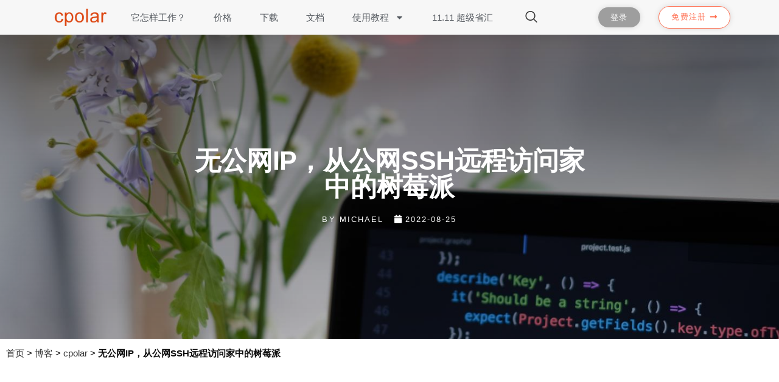

--- FILE ---
content_type: text/html; charset=UTF-8
request_url: https://www.cpolar.com/blog/ssh-remote-raspberry-pi
body_size: 33597
content:
<!DOCTYPE html>
<html class="html" lang="zh-CN">
<head>
	<meta charset="UTF-8">
	<link rel="profile" href="https://gmpg.org/xfn/11">

	<meta name='robots' content='index, follow, max-image-preview:large, max-snippet:-1, max-video-preview:-1' />
<link rel="pingback" href="https://www.cpolar.com/xmlrpc.php">
<meta name="viewport" content="width=device-width, initial-scale=1">
	<!-- This site is optimized with the Yoast SEO plugin v21.3 - https://yoast.com/wordpress/plugins/seo/ -->
	<title>无公网IP，从公网SSH远程访问家中的树莓派 - cpolar 极点云官网</title>
	<meta name="description" content="系列文章 在树莓派上搭建Web站点 在树莓派上搭建WordPress博客网站，并内网穿透发布到公网 为树莓派上的WordPress网站配置自己的域名，并发布到公网可访问 无公网IP，从公网SSH远程访问家中的树莓派 为SSH远程树莓派配置一个永久固定的公网TCP地址 上一篇： -" />
	<link rel="canonical" href="https://www.cpolar.com/blog/ssh-remote-raspberry-pi" />
	<meta property="og:locale" content="zh_CN" />
	<meta property="og:type" content="article" />
	<meta property="og:title" content="无公网IP，从公网SSH远程访问家中的树莓派 - cpolar 极点云官网" />
	<meta property="og:description" content="系列文章 在树莓派上搭建Web站点 在树莓派上搭建WordPress博客网站，并内网穿透发布到公网 为树莓派上的WordPress网站配置自己的域名，并发布到公网可访问 无公网IP，从公网SSH远程访问家中的树莓派 为SSH远程树莓派配置一个永久固定的公网TCP地址 上一篇： -" />
	<meta property="og:url" content="https://www.cpolar.com/blog/ssh-remote-raspberry-pi" />
	<meta property="og:site_name" content="cpolar 极点云官网" />
	<meta property="article:published_time" content="2022-08-25T07:44:25+00:00" />
	<meta property="article:modified_time" content="2022-11-17T08:39:13+00:00" />
	<meta property="og:image" content="https://www.cpolar.com/wp-content/uploads/2022/08/1-5.jpg" />
	<meta property="og:image:width" content="1440" />
	<meta property="og:image:height" content="960" />
	<meta property="og:image:type" content="image/jpeg" />
	<meta name="author" content="michael" />
	<meta name="twitter:card" content="summary_large_image" />
	<meta name="twitter:label1" content="作者" />
	<meta name="twitter:data1" content="michael" />
	<meta name="twitter:label2" content="预计阅读时间" />
	<meta name="twitter:data2" content="1分" />
	<script type="application/ld+json" class="yoast-schema-graph">{"@context":"https://schema.org","@graph":[{"@type":"Article","@id":"https://www.cpolar.com/blog/ssh-remote-raspberry-pi#article","isPartOf":{"@id":"https://www.cpolar.com/blog/ssh-remote-raspberry-pi"},"author":{"name":"michael","@id":"https://www.cpolar.com/#/schema/person/35d28656e1a43b3eb4fe177a2fc7af15"},"headline":"无公网IP，从公网SSH远程访问家中的树莓派","datePublished":"2022-08-25T07:44:25+00:00","dateModified":"2022-11-17T08:39:13+00:00","mainEntityOfPage":{"@id":"https://www.cpolar.com/blog/ssh-remote-raspberry-pi"},"wordCount":156,"commentCount":0,"publisher":{"@id":"https://www.cpolar.com/#organization"},"image":{"@id":"https://www.cpolar.com/blog/ssh-remote-raspberry-pi#primaryimage"},"thumbnailUrl":"https://www.cpolar.com/wp-content/uploads/2022/08/1-5.jpg","keywords":["cpolar"],"articleSection":["cpolar","树莓派"],"inLanguage":"zh-CN","potentialAction":[{"@type":"CommentAction","name":"Comment","target":["https://www.cpolar.com/blog/ssh-remote-raspberry-pi#respond"]}]},{"@type":"WebPage","@id":"https://www.cpolar.com/blog/ssh-remote-raspberry-pi","url":"https://www.cpolar.com/blog/ssh-remote-raspberry-pi","name":"无公网IP，从公网SSH远程访问家中的树莓派 - cpolar 极点云官网","isPartOf":{"@id":"https://www.cpolar.com/#website"},"primaryImageOfPage":{"@id":"https://www.cpolar.com/blog/ssh-remote-raspberry-pi#primaryimage"},"image":{"@id":"https://www.cpolar.com/blog/ssh-remote-raspberry-pi#primaryimage"},"thumbnailUrl":"https://www.cpolar.com/wp-content/uploads/2022/08/1-5.jpg","datePublished":"2022-08-25T07:44:25+00:00","dateModified":"2022-11-17T08:39:13+00:00","description":"系列文章 在树莓派上搭建Web站点 在树莓派上搭建WordPress博客网站，并内网穿透发布到公网 为树莓派上的WordPress网站配置自己的域名，并发布到公网可访问 无公网IP，从公网SSH远程访问家中的树莓派 为SSH远程树莓派配置一个永久固定的公网TCP地址 上一篇： -","breadcrumb":{"@id":"https://www.cpolar.com/blog/ssh-remote-raspberry-pi#breadcrumb"},"inLanguage":"zh-CN","potentialAction":[{"@type":"ReadAction","target":["https://www.cpolar.com/blog/ssh-remote-raspberry-pi"]}]},{"@type":"ImageObject","inLanguage":"zh-CN","@id":"https://www.cpolar.com/blog/ssh-remote-raspberry-pi#primaryimage","url":"https://www.cpolar.com/wp-content/uploads/2022/08/1-5.jpg","contentUrl":"https://www.cpolar.com/wp-content/uploads/2022/08/1-5.jpg","width":1440,"height":960},{"@type":"BreadcrumbList","@id":"https://www.cpolar.com/blog/ssh-remote-raspberry-pi#breadcrumb","itemListElement":[{"@type":"ListItem","position":1,"name":"首页","item":"https://www.cpolar.com/"},{"@type":"ListItem","position":2,"name":"博客","item":"https://www.cpolar.com/blog"},{"@type":"ListItem","position":3,"name":"cpolar","item":"https://www.cpolar.com/blog/category/cpolar"},{"@type":"ListItem","position":4,"name":"无公网IP，从公网SSH远程访问家中的树莓派"}]},{"@type":"WebSite","@id":"https://www.cpolar.com/#website","url":"https://www.cpolar.com/","name":"cpolar 极点云官网","description":"开发者、极客必备的开发调试工具","publisher":{"@id":"https://www.cpolar.com/#organization"},"potentialAction":[{"@type":"SearchAction","target":{"@type":"EntryPoint","urlTemplate":"https://www.cpolar.com/?s={search_term_string}"},"query-input":"required name=search_term_string"}],"inLanguage":"zh-CN"},{"@type":"Organization","@id":"https://www.cpolar.com/#organization","name":"bestExpersser","alternateName":"北京嘉迅科技有限公司","url":"https://www.cpolar.com/","logo":{"@type":"ImageObject","inLanguage":"zh-CN","@id":"https://www.cpolar.com/#/schema/logo/image/","url":"https://www.cpolar.com/wp-content/uploads/2018/11/normal-logo-1.png","contentUrl":"https://www.cpolar.com/wp-content/uploads/2018/11/normal-logo-1.png","width":100,"height":27,"caption":"bestExpersser"},"image":{"@id":"https://www.cpolar.com/#/schema/logo/image/"}},{"@type":"Person","@id":"https://www.cpolar.com/#/schema/person/35d28656e1a43b3eb4fe177a2fc7af15","name":"michael","image":{"@type":"ImageObject","inLanguage":"zh-CN","@id":"https://www.cpolar.com/#/schema/person/image/","url":"https://secure.gravatar.com/avatar/87acb2463ca487ad509585c9a7761144?s=96&r=g","contentUrl":"https://secure.gravatar.com/avatar/87acb2463ca487ad509585c9a7761144?s=96&r=g","caption":"michael"},"description":"Michael是这个网站的编辑之一，他平时喜欢编程、下棋、探索对未知事务。"}]}</script>
	<!-- / Yoast SEO plugin. -->


<link rel='dns-prefetch' href='//www.cpolar.com' />
<link rel="alternate" type="application/rss+xml" title="cpolar 极点云官网 &raquo; Feed" href="https://www.cpolar.com/feed" />
<link rel="alternate" type="application/rss+xml" title="cpolar 极点云官网 &raquo; 评论Feed" href="https://www.cpolar.com/comments/feed" />
<link rel="alternate" type="application/rss+xml" title="cpolar 极点云官网 &raquo; 无公网IP，从公网SSH远程访问家中的树莓派评论Feed" href="https://www.cpolar.com/blog/ssh-remote-raspberry-pi/feed" />
<link rel="stylesheet" href="https://www.cpolar.com/?w3tc_minify=a5ff7.css" media="all" />

<style id='wp-block-library-theme-inline-css'>
.wp-block-audio figcaption{color:#555;font-size:13px;text-align:center}.is-dark-theme .wp-block-audio figcaption{color:hsla(0,0%,100%,.65)}.wp-block-audio{margin:0 0 1em}.wp-block-code{border:1px solid #ccc;border-radius:4px;font-family:Menlo,Consolas,monaco,monospace;padding:.8em 1em}.wp-block-embed figcaption{color:#555;font-size:13px;text-align:center}.is-dark-theme .wp-block-embed figcaption{color:hsla(0,0%,100%,.65)}.wp-block-embed{margin:0 0 1em}.blocks-gallery-caption{color:#555;font-size:13px;text-align:center}.is-dark-theme .blocks-gallery-caption{color:hsla(0,0%,100%,.65)}.wp-block-image figcaption{color:#555;font-size:13px;text-align:center}.is-dark-theme .wp-block-image figcaption{color:hsla(0,0%,100%,.65)}.wp-block-image{margin:0 0 1em}.wp-block-pullquote{border-bottom:4px solid;border-top:4px solid;color:currentColor;margin-bottom:1.75em}.wp-block-pullquote cite,.wp-block-pullquote footer,.wp-block-pullquote__citation{color:currentColor;font-size:.8125em;font-style:normal;text-transform:uppercase}.wp-block-quote{border-left:.25em solid;margin:0 0 1.75em;padding-left:1em}.wp-block-quote cite,.wp-block-quote footer{color:currentColor;font-size:.8125em;font-style:normal;position:relative}.wp-block-quote.has-text-align-right{border-left:none;border-right:.25em solid;padding-left:0;padding-right:1em}.wp-block-quote.has-text-align-center{border:none;padding-left:0}.wp-block-quote.is-large,.wp-block-quote.is-style-large,.wp-block-quote.is-style-plain{border:none}.wp-block-search .wp-block-search__label{font-weight:700}.wp-block-search__button{border:1px solid #ccc;padding:.375em .625em}:where(.wp-block-group.has-background){padding:1.25em 2.375em}.wp-block-separator.has-css-opacity{opacity:.4}.wp-block-separator{border:none;border-bottom:2px solid;margin-left:auto;margin-right:auto}.wp-block-separator.has-alpha-channel-opacity{opacity:1}.wp-block-separator:not(.is-style-wide):not(.is-style-dots){width:100px}.wp-block-separator.has-background:not(.is-style-dots){border-bottom:none;height:1px}.wp-block-separator.has-background:not(.is-style-wide):not(.is-style-dots){height:2px}.wp-block-table{margin:0 0 1em}.wp-block-table td,.wp-block-table th{word-break:normal}.wp-block-table figcaption{color:#555;font-size:13px;text-align:center}.is-dark-theme .wp-block-table figcaption{color:hsla(0,0%,100%,.65)}.wp-block-video figcaption{color:#555;font-size:13px;text-align:center}.is-dark-theme .wp-block-video figcaption{color:hsla(0,0%,100%,.65)}.wp-block-video{margin:0 0 1em}.wp-block-template-part.has-background{margin-bottom:0;margin-top:0;padding:1.25em 2.375em}
</style>
<link rel="stylesheet" href="https://www.cpolar.com/?w3tc_minify=ee92c.css" media="all" />

<style id='global-styles-inline-css'>
body{--wp--preset--color--black: #000000;--wp--preset--color--cyan-bluish-gray: #abb8c3;--wp--preset--color--white: #ffffff;--wp--preset--color--pale-pink: #f78da7;--wp--preset--color--vivid-red: #cf2e2e;--wp--preset--color--luminous-vivid-orange: #ff6900;--wp--preset--color--luminous-vivid-amber: #fcb900;--wp--preset--color--light-green-cyan: #7bdcb5;--wp--preset--color--vivid-green-cyan: #00d084;--wp--preset--color--pale-cyan-blue: #8ed1fc;--wp--preset--color--vivid-cyan-blue: #0693e3;--wp--preset--color--vivid-purple: #9b51e0;--wp--preset--gradient--vivid-cyan-blue-to-vivid-purple: linear-gradient(135deg,rgba(6,147,227,1) 0%,rgb(155,81,224) 100%);--wp--preset--gradient--light-green-cyan-to-vivid-green-cyan: linear-gradient(135deg,rgb(122,220,180) 0%,rgb(0,208,130) 100%);--wp--preset--gradient--luminous-vivid-amber-to-luminous-vivid-orange: linear-gradient(135deg,rgba(252,185,0,1) 0%,rgba(255,105,0,1) 100%);--wp--preset--gradient--luminous-vivid-orange-to-vivid-red: linear-gradient(135deg,rgba(255,105,0,1) 0%,rgb(207,46,46) 100%);--wp--preset--gradient--very-light-gray-to-cyan-bluish-gray: linear-gradient(135deg,rgb(238,238,238) 0%,rgb(169,184,195) 100%);--wp--preset--gradient--cool-to-warm-spectrum: linear-gradient(135deg,rgb(74,234,220) 0%,rgb(151,120,209) 20%,rgb(207,42,186) 40%,rgb(238,44,130) 60%,rgb(251,105,98) 80%,rgb(254,248,76) 100%);--wp--preset--gradient--blush-light-purple: linear-gradient(135deg,rgb(255,206,236) 0%,rgb(152,150,240) 100%);--wp--preset--gradient--blush-bordeaux: linear-gradient(135deg,rgb(254,205,165) 0%,rgb(254,45,45) 50%,rgb(107,0,62) 100%);--wp--preset--gradient--luminous-dusk: linear-gradient(135deg,rgb(255,203,112) 0%,rgb(199,81,192) 50%,rgb(65,88,208) 100%);--wp--preset--gradient--pale-ocean: linear-gradient(135deg,rgb(255,245,203) 0%,rgb(182,227,212) 50%,rgb(51,167,181) 100%);--wp--preset--gradient--electric-grass: linear-gradient(135deg,rgb(202,248,128) 0%,rgb(113,206,126) 100%);--wp--preset--gradient--midnight: linear-gradient(135deg,rgb(2,3,129) 0%,rgb(40,116,252) 100%);--wp--preset--duotone--dark-grayscale: url('#wp-duotone-dark-grayscale');--wp--preset--duotone--grayscale: url('#wp-duotone-grayscale');--wp--preset--duotone--purple-yellow: url('#wp-duotone-purple-yellow');--wp--preset--duotone--blue-red: url('#wp-duotone-blue-red');--wp--preset--duotone--midnight: url('#wp-duotone-midnight');--wp--preset--duotone--magenta-yellow: url('#wp-duotone-magenta-yellow');--wp--preset--duotone--purple-green: url('#wp-duotone-purple-green');--wp--preset--duotone--blue-orange: url('#wp-duotone-blue-orange');--wp--preset--font-size--small: 13px;--wp--preset--font-size--medium: 20px;--wp--preset--font-size--large: 36px;--wp--preset--font-size--x-large: 42px;--wp--preset--spacing--20: 0.44rem;--wp--preset--spacing--30: 0.67rem;--wp--preset--spacing--40: 1rem;--wp--preset--spacing--50: 1.5rem;--wp--preset--spacing--60: 2.25rem;--wp--preset--spacing--70: 3.38rem;--wp--preset--spacing--80: 5.06rem;--wp--preset--shadow--natural: 6px 6px 9px rgba(0, 0, 0, 0.2);--wp--preset--shadow--deep: 12px 12px 50px rgba(0, 0, 0, 0.4);--wp--preset--shadow--sharp: 6px 6px 0px rgba(0, 0, 0, 0.2);--wp--preset--shadow--outlined: 6px 6px 0px -3px rgba(255, 255, 255, 1), 6px 6px rgba(0, 0, 0, 1);--wp--preset--shadow--crisp: 6px 6px 0px rgba(0, 0, 0, 1);}:where(.is-layout-flex){gap: 0.5em;}body .is-layout-flow > .alignleft{float: left;margin-inline-start: 0;margin-inline-end: 2em;}body .is-layout-flow > .alignright{float: right;margin-inline-start: 2em;margin-inline-end: 0;}body .is-layout-flow > .aligncenter{margin-left: auto !important;margin-right: auto !important;}body .is-layout-constrained > .alignleft{float: left;margin-inline-start: 0;margin-inline-end: 2em;}body .is-layout-constrained > .alignright{float: right;margin-inline-start: 2em;margin-inline-end: 0;}body .is-layout-constrained > .aligncenter{margin-left: auto !important;margin-right: auto !important;}body .is-layout-constrained > :where(:not(.alignleft):not(.alignright):not(.alignfull)){max-width: var(--wp--style--global--content-size);margin-left: auto !important;margin-right: auto !important;}body .is-layout-constrained > .alignwide{max-width: var(--wp--style--global--wide-size);}body .is-layout-flex{display: flex;}body .is-layout-flex{flex-wrap: wrap;align-items: center;}body .is-layout-flex > *{margin: 0;}:where(.wp-block-columns.is-layout-flex){gap: 2em;}.has-black-color{color: var(--wp--preset--color--black) !important;}.has-cyan-bluish-gray-color{color: var(--wp--preset--color--cyan-bluish-gray) !important;}.has-white-color{color: var(--wp--preset--color--white) !important;}.has-pale-pink-color{color: var(--wp--preset--color--pale-pink) !important;}.has-vivid-red-color{color: var(--wp--preset--color--vivid-red) !important;}.has-luminous-vivid-orange-color{color: var(--wp--preset--color--luminous-vivid-orange) !important;}.has-luminous-vivid-amber-color{color: var(--wp--preset--color--luminous-vivid-amber) !important;}.has-light-green-cyan-color{color: var(--wp--preset--color--light-green-cyan) !important;}.has-vivid-green-cyan-color{color: var(--wp--preset--color--vivid-green-cyan) !important;}.has-pale-cyan-blue-color{color: var(--wp--preset--color--pale-cyan-blue) !important;}.has-vivid-cyan-blue-color{color: var(--wp--preset--color--vivid-cyan-blue) !important;}.has-vivid-purple-color{color: var(--wp--preset--color--vivid-purple) !important;}.has-black-background-color{background-color: var(--wp--preset--color--black) !important;}.has-cyan-bluish-gray-background-color{background-color: var(--wp--preset--color--cyan-bluish-gray) !important;}.has-white-background-color{background-color: var(--wp--preset--color--white) !important;}.has-pale-pink-background-color{background-color: var(--wp--preset--color--pale-pink) !important;}.has-vivid-red-background-color{background-color: var(--wp--preset--color--vivid-red) !important;}.has-luminous-vivid-orange-background-color{background-color: var(--wp--preset--color--luminous-vivid-orange) !important;}.has-luminous-vivid-amber-background-color{background-color: var(--wp--preset--color--luminous-vivid-amber) !important;}.has-light-green-cyan-background-color{background-color: var(--wp--preset--color--light-green-cyan) !important;}.has-vivid-green-cyan-background-color{background-color: var(--wp--preset--color--vivid-green-cyan) !important;}.has-pale-cyan-blue-background-color{background-color: var(--wp--preset--color--pale-cyan-blue) !important;}.has-vivid-cyan-blue-background-color{background-color: var(--wp--preset--color--vivid-cyan-blue) !important;}.has-vivid-purple-background-color{background-color: var(--wp--preset--color--vivid-purple) !important;}.has-black-border-color{border-color: var(--wp--preset--color--black) !important;}.has-cyan-bluish-gray-border-color{border-color: var(--wp--preset--color--cyan-bluish-gray) !important;}.has-white-border-color{border-color: var(--wp--preset--color--white) !important;}.has-pale-pink-border-color{border-color: var(--wp--preset--color--pale-pink) !important;}.has-vivid-red-border-color{border-color: var(--wp--preset--color--vivid-red) !important;}.has-luminous-vivid-orange-border-color{border-color: var(--wp--preset--color--luminous-vivid-orange) !important;}.has-luminous-vivid-amber-border-color{border-color: var(--wp--preset--color--luminous-vivid-amber) !important;}.has-light-green-cyan-border-color{border-color: var(--wp--preset--color--light-green-cyan) !important;}.has-vivid-green-cyan-border-color{border-color: var(--wp--preset--color--vivid-green-cyan) !important;}.has-pale-cyan-blue-border-color{border-color: var(--wp--preset--color--pale-cyan-blue) !important;}.has-vivid-cyan-blue-border-color{border-color: var(--wp--preset--color--vivid-cyan-blue) !important;}.has-vivid-purple-border-color{border-color: var(--wp--preset--color--vivid-purple) !important;}.has-vivid-cyan-blue-to-vivid-purple-gradient-background{background: var(--wp--preset--gradient--vivid-cyan-blue-to-vivid-purple) !important;}.has-light-green-cyan-to-vivid-green-cyan-gradient-background{background: var(--wp--preset--gradient--light-green-cyan-to-vivid-green-cyan) !important;}.has-luminous-vivid-amber-to-luminous-vivid-orange-gradient-background{background: var(--wp--preset--gradient--luminous-vivid-amber-to-luminous-vivid-orange) !important;}.has-luminous-vivid-orange-to-vivid-red-gradient-background{background: var(--wp--preset--gradient--luminous-vivid-orange-to-vivid-red) !important;}.has-very-light-gray-to-cyan-bluish-gray-gradient-background{background: var(--wp--preset--gradient--very-light-gray-to-cyan-bluish-gray) !important;}.has-cool-to-warm-spectrum-gradient-background{background: var(--wp--preset--gradient--cool-to-warm-spectrum) !important;}.has-blush-light-purple-gradient-background{background: var(--wp--preset--gradient--blush-light-purple) !important;}.has-blush-bordeaux-gradient-background{background: var(--wp--preset--gradient--blush-bordeaux) !important;}.has-luminous-dusk-gradient-background{background: var(--wp--preset--gradient--luminous-dusk) !important;}.has-pale-ocean-gradient-background{background: var(--wp--preset--gradient--pale-ocean) !important;}.has-electric-grass-gradient-background{background: var(--wp--preset--gradient--electric-grass) !important;}.has-midnight-gradient-background{background: var(--wp--preset--gradient--midnight) !important;}.has-small-font-size{font-size: var(--wp--preset--font-size--small) !important;}.has-medium-font-size{font-size: var(--wp--preset--font-size--medium) !important;}.has-large-font-size{font-size: var(--wp--preset--font-size--large) !important;}.has-x-large-font-size{font-size: var(--wp--preset--font-size--x-large) !important;}
.wp-block-navigation a:where(:not(.wp-element-button)){color: inherit;}
:where(.wp-block-columns.is-layout-flex){gap: 2em;}
.wp-block-pullquote{font-size: 1.5em;line-height: 1.6;}
</style>
<link rel="stylesheet" href="https://www.cpolar.com/?w3tc_minify=aec87.css" media="all" />






<style id='elementor-frontend-inline-css'>
.elementor-4962 .elementor-element.elementor-element-ed2e43f:not(.elementor-motion-effects-element-type-background), .elementor-4962 .elementor-element.elementor-element-ed2e43f > .elementor-motion-effects-container > .elementor-motion-effects-layer{background-image:var(--e-bg-lazyload-loaded);--e-bg-lazyload:url("https://www.cpolar.com/wp-content/uploads/2022/08/1-5.jpg");}
</style>
<link rel="stylesheet" href="https://www.cpolar.com/?w3tc_minify=5c502.css" media="all" />

















<script  src="https://www.cpolar.com/?w3tc_minify=5ec42.js"></script>



<link rel="https://api.w.org/" href="https://www.cpolar.com/wp-json/" /><link rel="alternate" type="application/json" href="https://www.cpolar.com/wp-json/wp/v2/posts/2591" /><link rel="EditURI" type="application/rsd+xml" title="RSD" href="https://www.cpolar.com/xmlrpc.php?rsd" />
<link rel="wlwmanifest" type="application/wlwmanifest+xml" href="https://www.cpolar.com/wp-includes/wlwmanifest.xml" />
<meta name="generator" content="WordPress 6.2.8" />
<link rel='shortlink' href='https://www.cpolar.com/?p=2591' />
<link rel="alternate" type="application/json+oembed" href="https://www.cpolar.com/wp-json/oembed/1.0/embed?url=https%3A%2F%2Fwww.cpolar.com%2Fblog%2Fssh-remote-raspberry-pi" />
<link rel="alternate" type="text/xml+oembed" href="https://www.cpolar.com/wp-json/oembed/1.0/embed?url=https%3A%2F%2Fwww.cpolar.com%2Fblog%2Fssh-remote-raspberry-pi&#038;format=xml" />
<meta name="generator" content="Elementor 3.17.2; features: e_dom_optimization, e_optimized_assets_loading, e_optimized_css_loading, e_font_icon_svg, additional_custom_breakpoints; settings: css_print_method-external, google_font-enabled, font_display-swap">
<style>.recentcomments a{display:inline !important;padding:0 !important;margin:0 !important;}</style><link rel="icon" href="https://www.cpolar.com/wp-content/uploads/2016/10/cropped-site-icon-1-1-32x32.png" sizes="32x32" />
<link rel="icon" href="https://www.cpolar.com/wp-content/uploads/2016/10/cropped-site-icon-1-1-192x192.png" sizes="192x192" />
<link rel="apple-touch-icon" href="https://www.cpolar.com/wp-content/uploads/2016/10/cropped-site-icon-1-1-180x180.png" />
<meta name="msapplication-TileImage" content="https://www.cpolar.com/wp-content/uploads/2016/10/cropped-site-icon-1-1-270x270.png" />
		<style id="wp-custom-css">
			/* Header color in responsive */@media only screen and (max-width:959px){#site-header.transparent-header{background-color:#333}}/* Width buttons in the pricing tables */.elementor .pricing-btn .elementor-button{max-width:213px;width:100%}		</style>
		<!-- OceanWP CSS -->
<style type="text/css">
/* General CSS */a:hover,a.light:hover,.theme-heading .text::before,.theme-heading .text::after,#top-bar-content >a:hover,#top-bar-social li.oceanwp-email a:hover,#site-navigation-wrap .dropdown-menu >li >a:hover,#site-header.medium-header #medium-searchform button:hover,.oceanwp-mobile-menu-icon a:hover,.blog-entry.post .blog-entry-header .entry-title a:hover,.blog-entry.post .blog-entry-readmore a:hover,.blog-entry.thumbnail-entry .blog-entry-category a,ul.meta li a:hover,.dropcap,.single nav.post-navigation .nav-links .title,body .related-post-title a:hover,body #wp-calendar caption,body .contact-info-widget.default i,body .contact-info-widget.big-icons i,body .custom-links-widget .oceanwp-custom-links li a:hover,body .custom-links-widget .oceanwp-custom-links li a:hover:before,body .posts-thumbnails-widget li a:hover,body .social-widget li.oceanwp-email a:hover,.comment-author .comment-meta .comment-reply-link,#respond #cancel-comment-reply-link:hover,#footer-widgets .footer-box a:hover,#footer-bottom a:hover,#footer-bottom #footer-bottom-menu a:hover,.sidr a:hover,.sidr-class-dropdown-toggle:hover,.sidr-class-menu-item-has-children.active >a,.sidr-class-menu-item-has-children.active >a >.sidr-class-dropdown-toggle,input[type=checkbox]:checked:before{color:#52a7fe}.single nav.post-navigation .nav-links .title .owp-icon use,.blog-entry.post .blog-entry-readmore a:hover .owp-icon use,body .contact-info-widget.default .owp-icon use,body .contact-info-widget.big-icons .owp-icon use{stroke:#52a7fe}input[type="button"],input[type="reset"],input[type="submit"],button[type="submit"],.button,#site-navigation-wrap .dropdown-menu >li.btn >a >span,.thumbnail:hover i,.post-quote-content,.omw-modal .omw-close-modal,body .contact-info-widget.big-icons li:hover i,body div.wpforms-container-full .wpforms-form input[type=submit],body div.wpforms-container-full .wpforms-form button[type=submit],body div.wpforms-container-full .wpforms-form .wpforms-page-button{background-color:#52a7fe}.thumbnail:hover .link-post-svg-icon{background-color:#52a7fe}body .contact-info-widget.big-icons li:hover .owp-icon{background-color:#52a7fe}.widget-title{border-color:#52a7fe}blockquote{border-color:#52a7fe}#searchform-dropdown{border-color:#52a7fe}.dropdown-menu .sub-menu{border-color:#52a7fe}.blog-entry.large-entry .blog-entry-readmore a:hover{border-color:#52a7fe}.oceanwp-newsletter-form-wrap input[type="email"]:focus{border-color:#52a7fe}.social-widget li.oceanwp-email a:hover{border-color:#52a7fe}#respond #cancel-comment-reply-link:hover{border-color:#52a7fe}body .contact-info-widget.big-icons li:hover i{border-color:#52a7fe}#footer-widgets .oceanwp-newsletter-form-wrap input[type="email"]:focus{border-color:#52a7fe}blockquote,.wp-block-quote{border-left-color:#52a7fe}body .contact-info-widget.big-icons li:hover .owp-icon{border-color:#52a7fe}input[type="button"]:hover,input[type="reset"]:hover,input[type="submit"]:hover,button[type="submit"]:hover,input[type="button"]:focus,input[type="reset"]:focus,input[type="submit"]:focus,button[type="submit"]:focus,.button:hover,.button:focus,#site-navigation-wrap .dropdown-menu >li.btn >a:hover >span,.post-quote-author,.omw-modal .omw-close-modal:hover,body div.wpforms-container-full .wpforms-form input[type=submit]:hover,body div.wpforms-container-full .wpforms-form button[type=submit]:hover,body div.wpforms-container-full .wpforms-form .wpforms-page-button:hover{background-color:#367fec}table th,table td,hr,.content-area,body.content-left-sidebar #content-wrap .content-area,.content-left-sidebar .content-area,#top-bar-wrap,#site-header,#site-header.top-header #search-toggle,.dropdown-menu ul li,.centered-minimal-page-header,.blog-entry.post,.blog-entry.grid-entry .blog-entry-inner,.blog-entry.thumbnail-entry .blog-entry-bottom,.single-post .entry-title,.single .entry-share-wrap .entry-share,.single .entry-share,.single .entry-share ul li a,.single nav.post-navigation,.single nav.post-navigation .nav-links .nav-previous,#author-bio,#author-bio .author-bio-avatar,#author-bio .author-bio-social li a,#related-posts,#comments,.comment-body,#respond #cancel-comment-reply-link,#blog-entries .type-page,.page-numbers a,.page-numbers span:not(.elementor-screen-only),.page-links span,body #wp-calendar caption,body #wp-calendar th,body #wp-calendar tbody,body .contact-info-widget.default i,body .contact-info-widget.big-icons i,body .posts-thumbnails-widget li,body .tagcloud a{border-color:#222222}body .contact-info-widget.big-icons .owp-icon,body .contact-info-widget.default .owp-icon{border-color:#222222}.page-header,.has-transparent-header .page-header{padding:0}.page-header .page-header-title,.page-header.background-image-page-header .page-header-title{color:#000000}.site-breadcrumbs,.background-image-page-header .site-breadcrumbs{color:#000000}.site-breadcrumbs a,.background-image-page-header .site-breadcrumbs a{color:#ffffff}.site-breadcrumbs a .owp-icon use,.background-image-page-header .site-breadcrumbs a .owp-icon use{stroke:#ffffff}.site-breadcrumbs a:hover,.background-image-page-header .site-breadcrumbs a:hover{color:#52a7fe}.site-breadcrumbs a:hover .owp-icon use,.background-image-page-header .site-breadcrumbs a:hover .owp-icon use{stroke:#52a7fe}#scroll-top{bottom:5px}.page-numbers a:hover,.page-links a:hover span,.page-numbers.current,.page-numbers.current:hover{background-color:#222222}.page-numbers a,.page-numbers span:not(.elementor-screen-only),.page-links span{color:#0a0a0a}.page-numbers a .owp-icon use{stroke:#0a0a0a}form input[type="text"],form input[type="password"],form input[type="email"],form input[type="url"],form input[type="date"],form input[type="month"],form input[type="time"],form input[type="datetime"],form input[type="datetime-local"],form input[type="week"],form input[type="number"],form input[type="search"],form input[type="tel"],form input[type="color"],form select,form textarea{font-size:10px}body div.wpforms-container-full .wpforms-form input[type=date],body div.wpforms-container-full .wpforms-form input[type=datetime],body div.wpforms-container-full .wpforms-form input[type=datetime-local],body div.wpforms-container-full .wpforms-form input[type=email],body div.wpforms-container-full .wpforms-form input[type=month],body div.wpforms-container-full .wpforms-form input[type=number],body div.wpforms-container-full .wpforms-form input[type=password],body div.wpforms-container-full .wpforms-form input[type=range],body div.wpforms-container-full .wpforms-form input[type=search],body div.wpforms-container-full .wpforms-form input[type=tel],body div.wpforms-container-full .wpforms-form input[type=text],body div.wpforms-container-full .wpforms-form input[type=time],body div.wpforms-container-full .wpforms-form input[type=url],body div.wpforms-container-full .wpforms-form input[type=week],body div.wpforms-container-full .wpforms-form select,body div.wpforms-container-full .wpforms-form textarea{font-size:10px}form input[type="text"],form input[type="password"],form input[type="email"],form input[type="url"],form input[type="date"],form input[type="month"],form input[type="time"],form input[type="datetime"],form input[type="datetime-local"],form input[type="week"],form input[type="number"],form input[type="search"],form input[type="tel"],form input[type="color"],form select,form textarea,.woocommerce .woocommerce-checkout .select2-container--default .select2-selection--single{border-radius:4px}body div.wpforms-container-full .wpforms-form input[type=date],body div.wpforms-container-full .wpforms-form input[type=datetime],body div.wpforms-container-full .wpforms-form input[type=datetime-local],body div.wpforms-container-full .wpforms-form input[type=email],body div.wpforms-container-full .wpforms-form input[type=month],body div.wpforms-container-full .wpforms-form input[type=number],body div.wpforms-container-full .wpforms-form input[type=password],body div.wpforms-container-full .wpforms-form input[type=range],body div.wpforms-container-full .wpforms-form input[type=search],body div.wpforms-container-full .wpforms-form input[type=tel],body div.wpforms-container-full .wpforms-form input[type=text],body div.wpforms-container-full .wpforms-form input[type=time],body div.wpforms-container-full .wpforms-form input[type=url],body div.wpforms-container-full .wpforms-form input[type=week],body div.wpforms-container-full .wpforms-form select,body div.wpforms-container-full .wpforms-form textarea{border-radius:4px}form input[type="text"],form input[type="password"],form input[type="email"],form input[type="url"],form input[type="date"],form input[type="month"],form input[type="time"],form input[type="datetime"],form input[type="datetime-local"],form input[type="week"],form input[type="number"],form input[type="search"],form input[type="tel"],form input[type="color"],form select,form textarea,.select2-container .select2-choice,.woocommerce .woocommerce-checkout .select2-container--default .select2-selection--single{border-color:#eeeeee}body div.wpforms-container-full .wpforms-form input[type=date],body div.wpforms-container-full .wpforms-form input[type=datetime],body div.wpforms-container-full .wpforms-form input[type=datetime-local],body div.wpforms-container-full .wpforms-form input[type=email],body div.wpforms-container-full .wpforms-form input[type=month],body div.wpforms-container-full .wpforms-form input[type=number],body div.wpforms-container-full .wpforms-form input[type=password],body div.wpforms-container-full .wpforms-form input[type=range],body div.wpforms-container-full .wpforms-form input[type=search],body div.wpforms-container-full .wpforms-form input[type=tel],body div.wpforms-container-full .wpforms-form input[type=text],body div.wpforms-container-full .wpforms-form input[type=time],body div.wpforms-container-full .wpforms-form input[type=url],body div.wpforms-container-full .wpforms-form input[type=week],body div.wpforms-container-full .wpforms-form select,body div.wpforms-container-full .wpforms-form textarea{border-color:#eeeeee}form input[type="text"]:focus,form input[type="password"]:focus,form input[type="email"]:focus,form input[type="tel"]:focus,form input[type="url"]:focus,form input[type="search"]:focus,form textarea:focus,.select2-drop-active,.select2-dropdown-open.select2-drop-above .select2-choice,.select2-dropdown-open.select2-drop-above .select2-choices,.select2-drop.select2-drop-above.select2-drop-active,.select2-container-active .select2-choice,.select2-container-active .select2-choices{border-color:#dddddd}body div.wpforms-container-full .wpforms-form input:focus,body div.wpforms-container-full .wpforms-form textarea:focus,body div.wpforms-container-full .wpforms-form select:focus{border-color:#dddddd}form input[type="text"],form input[type="password"],form input[type="email"],form input[type="url"],form input[type="date"],form input[type="month"],form input[type="time"],form input[type="datetime"],form input[type="datetime-local"],form input[type="week"],form input[type="number"],form input[type="search"],form input[type="tel"],form input[type="color"],form select,form textarea,.woocommerce .woocommerce-checkout .select2-container--default .select2-selection--single{background-color:#f5f5f5}body div.wpforms-container-full .wpforms-form input[type=date],body div.wpforms-container-full .wpforms-form input[type=datetime],body div.wpforms-container-full .wpforms-form input[type=datetime-local],body div.wpforms-container-full .wpforms-form input[type=email],body div.wpforms-container-full .wpforms-form input[type=month],body div.wpforms-container-full .wpforms-form input[type=number],body div.wpforms-container-full .wpforms-form input[type=password],body div.wpforms-container-full .wpforms-form input[type=range],body div.wpforms-container-full .wpforms-form input[type=search],body div.wpforms-container-full .wpforms-form input[type=tel],body div.wpforms-container-full .wpforms-form input[type=text],body div.wpforms-container-full .wpforms-form input[type=time],body div.wpforms-container-full .wpforms-form input[type=url],body div.wpforms-container-full .wpforms-form input[type=week],body div.wpforms-container-full .wpforms-form select,body div.wpforms-container-full .wpforms-form textarea{background-color:#f5f5f5}form input[type="text"],form input[type="password"],form input[type="email"],form input[type="url"],form input[type="date"],form input[type="month"],form input[type="time"],form input[type="datetime"],form input[type="datetime-local"],form input[type="week"],form input[type="number"],form input[type="search"],form input[type="tel"],form input[type="color"],form select,form textarea{color:#191919}body div.wpforms-container-full .wpforms-form input[type=date],body div.wpforms-container-full .wpforms-form input[type=datetime],body div.wpforms-container-full .wpforms-form input[type=datetime-local],body div.wpforms-container-full .wpforms-form input[type=email],body div.wpforms-container-full .wpforms-form input[type=month],body div.wpforms-container-full .wpforms-form input[type=number],body div.wpforms-container-full .wpforms-form input[type=password],body div.wpforms-container-full .wpforms-form input[type=range],body div.wpforms-container-full .wpforms-form input[type=search],body div.wpforms-container-full .wpforms-form input[type=tel],body div.wpforms-container-full .wpforms-form input[type=text],body div.wpforms-container-full .wpforms-form input[type=time],body div.wpforms-container-full .wpforms-form input[type=url],body div.wpforms-container-full .wpforms-form input[type=week],body div.wpforms-container-full .wpforms-form select,body div.wpforms-container-full .wpforms-form textarea{color:#191919}.theme-button,input[type="submit"],button[type="submit"],button,.button,body div.wpforms-container-full .wpforms-form input[type=submit],body div.wpforms-container-full .wpforms-form button[type=submit],body div.wpforms-container-full .wpforms-form .wpforms-page-button{border-radius:4px}body .theme-button,body input[type="submit"],body button[type="submit"],body button,body .button,body div.wpforms-container-full .wpforms-form input[type=submit],body div.wpforms-container-full .wpforms-form button[type=submit],body div.wpforms-container-full .wpforms-form .wpforms-page-button{background-color:#16bf00}body .theme-button:hover,body input[type="submit"]:hover,body button[type="submit"]:hover,body button:hover,body .button:hover,body div.wpforms-container-full .wpforms-form input[type=submit]:hover,body div.wpforms-container-full .wpforms-form input[type=submit]:active,body div.wpforms-container-full .wpforms-form button[type=submit]:hover,body div.wpforms-container-full .wpforms-form button[type=submit]:active,body div.wpforms-container-full .wpforms-form .wpforms-page-button:hover,body div.wpforms-container-full .wpforms-form .wpforms-page-button:active{background-color:#c96400}/* Header CSS */#site-logo #site-logo-inner,.oceanwp-social-menu .social-menu-inner,#site-header.full_screen-header .menu-bar-inner,.after-header-content .after-header-content-inner{height:100px}#site-navigation-wrap .dropdown-menu >li >a,.oceanwp-mobile-menu-icon a,.mobile-menu-close,.after-header-content-inner >a{line-height:100px}#site-header,.has-transparent-header .is-sticky #site-header,.has-vh-transparent .is-sticky #site-header.vertical-header,#searchform-header-replace{background-color:#333333}#site-header{border-color:#0f0f0f}#site-header.has-header-media .overlay-header-media{background-color:rgba(0,0,0,0.5)}#site-logo a.site-logo-text{color:#ffffff}#site-navigation-wrap .dropdown-menu >li >a,.oceanwp-mobile-menu-icon a,#searchform-header-replace-close{color:#ffffff}#site-navigation-wrap .dropdown-menu >li >a .owp-icon use,.oceanwp-mobile-menu-icon a .owp-icon use,#searchform-header-replace-close .owp-icon use{stroke:#ffffff}#site-navigation-wrap .dropdown-menu >li >a:hover,.oceanwp-mobile-menu-icon a:hover,#searchform-header-replace-close:hover{color:#ec3642}#site-navigation-wrap .dropdown-menu >li >a:hover .owp-icon use,.oceanwp-mobile-menu-icon a:hover .owp-icon use,#searchform-header-replace-close:hover .owp-icon use{stroke:#ec3642}#site-navigation-wrap .dropdown-menu >.current-menu-item >a,#site-navigation-wrap .dropdown-menu >.current-menu-ancestor >a,#site-navigation-wrap .dropdown-menu >.current-menu-item >a:hover,#site-navigation-wrap .dropdown-menu >.current-menu-ancestor >a:hover{color:#ffffff}.dropdown-menu .sub-menu,#searchform-dropdown,.current-shop-items-dropdown{background-color:#0f0f0f}.dropdown-menu .sub-menu,#searchform-dropdown,.current-shop-items-dropdown{border-color:#ec3642}.dropdown-menu ul li.menu-item,.navigation >ul >li >ul.megamenu.sub-menu >li,.navigation .megamenu li ul.sub-menu{border-color:#111111}.dropdown-menu ul li a.menu-link{color:#ffffff}.dropdown-menu ul li a.menu-link .owp-icon use{stroke:#ffffff}.dropdown-menu ul li a.menu-link:hover{color:#ec3642}.dropdown-menu ul li a.menu-link:hover .owp-icon use{stroke:#ec3642}.dropdown-menu ul li a.menu-link:hover{background-color:#000000}a.sidr-class-toggle-sidr-close{background-color:#000000}#sidr,#mobile-dropdown{background-color:#0f0f0f}body .sidr a,body .sidr-class-dropdown-toggle,#mobile-dropdown ul li a,#mobile-dropdown ul li a .dropdown-toggle,#mobile-fullscreen ul li a,#mobile-fullscreen .oceanwp-social-menu.simple-social ul li a{color:#ffffff}#mobile-fullscreen a.close .close-icon-inner,#mobile-fullscreen a.close .close-icon-inner::after{background-color:#ffffff}body .sidr a:hover,body .sidr-class-dropdown-toggle:hover,body .sidr-class-dropdown-toggle .fa,body .sidr-class-menu-item-has-children.active >a,body .sidr-class-menu-item-has-children.active >a >.sidr-class-dropdown-toggle,#mobile-dropdown ul li a:hover,#mobile-dropdown ul li a .dropdown-toggle:hover,#mobile-dropdown .menu-item-has-children.active >a,#mobile-dropdown .menu-item-has-children.active >a >.dropdown-toggle,#mobile-fullscreen ul li a:hover,#mobile-fullscreen .oceanwp-social-menu.simple-social ul li a:hover{color:#ec3642}#mobile-fullscreen a.close:hover .close-icon-inner,#mobile-fullscreen a.close:hover .close-icon-inner::after{background-color:#ec3642}body .sidr-class-mobile-searchform input,body .sidr-class-mobile-searchform input:focus,#mobile-dropdown #mobile-menu-search form input,#mobile-fullscreen #mobile-search input,#mobile-fullscreen #mobile-search .search-text{color:#ffffff}/* Top Bar CSS */#top-bar-wrap,.oceanwp-top-bar-sticky{background-color:#52a7fe}#top-bar-wrap{border-color:#52a7fe}#top-bar-wrap,#top-bar-content strong{color:#ffffff}#top-bar-content a,#top-bar-social-alt a{color:#ffffff}#top-bar-content a:hover,#top-bar-social-alt a:hover{color:#0a3069}#top-bar-social li a{color:#ffffff}#top-bar-social li a .owp-icon use{stroke:#ffffff}#top-bar-social li a:hover{color:#0a3069!important}#top-bar-social li a:hover .owp-icon use{stroke:#0a3069!important}/* Footer Bottom CSS */#footer-bottom{background-color:#f5f5f5}#footer-bottom,#footer-bottom p{color:#777777}#footer-bottom a,#footer-bottom #footer-bottom-menu a{color:#333333}/* Typography CSS */body{font-size:15px;color:#0c0c0c}h1,h2,h3,h4,h5,h6,.theme-heading,.widget-title,.oceanwp-widget-recent-posts-title,.comment-reply-title,.entry-title,.sidebar-box .widget-title{color:#ffffff}h1{font-size:26px;color:#000000}h2{color:#0a0a0a}h3{color:#111111}h4{color:#0a0a0a}#site-logo a.site-logo-text{font-weight:600;letter-spacing:.6px;text-transform:uppercase}#top-bar-content,#top-bar-social-alt{font-size:13px;letter-spacing:.6px}#site-navigation-wrap .dropdown-menu >li >a,#site-header.full_screen-header .fs-dropdown-menu >li >a,#site-header.top-header #site-navigation-wrap .dropdown-menu >li >a,#site-header.center-header #site-navigation-wrap .dropdown-menu >li >a,#site-header.medium-header #site-navigation-wrap .dropdown-menu >li >a,.oceanwp-mobile-menu-icon a{font-weight:600;text-transform:lowercase}#footer-bottom #copyright{font-size:13px;letter-spacing:1px;text-transform:uppercase}
</style>
<!-- uc site -->
<meta name="shenma-site-verification" content="30172f654d9d79d6c46ef293783dabd2_1696787051">


<!-- 360 site -->
<meta name="360-site-verification" content="64c4ae35d732317d52f31b38b960c8e9" />

<!-- sogou site -->
<meta name="sogou_site_verification" content="BKv6dm4RJg" />

<!-- Tidio -->
<script src="//code.tidio.co/rpbkxdbyldwoc1bg82shgsctxjalkogg.js" async></script>


<!-- Baidu Analytics -->
	<script>
var _hmt = _hmt || [];
(function() {
  var hm = document.createElement("script");
  hm.src = "https://hm.baidu.com/hm.js?d87e2c86b61a7f26adcbac014cb44777";
  var s = document.getElementsByTagName("script")[0]; 
  s.parentNode.insertBefore(hm, s);
})();
</script>


<!-- Google tag (gtag.js) -->
<script async src="https://www.googletagmanager.com/gtag/js?id=G-WF16DPKZZ1"></script>
<script>
  window.dataLayer = window.dataLayer || [];
  function gtag(){dataLayer.push(arguments);}
  gtag('js', new Date());

  gtag('config', 'G-WF16DPKZZ1');
</script>


</head>

<body class="post-template-default single single-post postid-2591 single-format-standard wp-custom-logo wp-embed-responsive oceanwp-theme dropdown-mobile no-header-border default-breakpoint content-full-width post-in-category-cpolar post-in-category-raspberry-pi page-header-disabled has-breadcrumbs e-lazyload elementor-default elementor-template-full-width elementor-kit-4000 elementor-page-4962" itemscope="itemscope" itemtype="https://schema.org/Article">

	<svg xmlns="http://www.w3.org/2000/svg" viewBox="0 0 0 0" width="0" height="0" focusable="false" role="none" style="visibility: hidden; position: absolute; left: -9999px; overflow: hidden;" ><defs><filter id="wp-duotone-dark-grayscale"><feColorMatrix color-interpolation-filters="sRGB" type="matrix" values=" .299 .587 .114 0 0 .299 .587 .114 0 0 .299 .587 .114 0 0 .299 .587 .114 0 0 " /><feComponentTransfer color-interpolation-filters="sRGB" ><feFuncR type="table" tableValues="0 0.49803921568627" /><feFuncG type="table" tableValues="0 0.49803921568627" /><feFuncB type="table" tableValues="0 0.49803921568627" /><feFuncA type="table" tableValues="1 1" /></feComponentTransfer><feComposite in2="SourceGraphic" operator="in" /></filter></defs></svg><svg xmlns="http://www.w3.org/2000/svg" viewBox="0 0 0 0" width="0" height="0" focusable="false" role="none" style="visibility: hidden; position: absolute; left: -9999px; overflow: hidden;" ><defs><filter id="wp-duotone-grayscale"><feColorMatrix color-interpolation-filters="sRGB" type="matrix" values=" .299 .587 .114 0 0 .299 .587 .114 0 0 .299 .587 .114 0 0 .299 .587 .114 0 0 " /><feComponentTransfer color-interpolation-filters="sRGB" ><feFuncR type="table" tableValues="0 1" /><feFuncG type="table" tableValues="0 1" /><feFuncB type="table" tableValues="0 1" /><feFuncA type="table" tableValues="1 1" /></feComponentTransfer><feComposite in2="SourceGraphic" operator="in" /></filter></defs></svg><svg xmlns="http://www.w3.org/2000/svg" viewBox="0 0 0 0" width="0" height="0" focusable="false" role="none" style="visibility: hidden; position: absolute; left: -9999px; overflow: hidden;" ><defs><filter id="wp-duotone-purple-yellow"><feColorMatrix color-interpolation-filters="sRGB" type="matrix" values=" .299 .587 .114 0 0 .299 .587 .114 0 0 .299 .587 .114 0 0 .299 .587 .114 0 0 " /><feComponentTransfer color-interpolation-filters="sRGB" ><feFuncR type="table" tableValues="0.54901960784314 0.98823529411765" /><feFuncG type="table" tableValues="0 1" /><feFuncB type="table" tableValues="0.71764705882353 0.25490196078431" /><feFuncA type="table" tableValues="1 1" /></feComponentTransfer><feComposite in2="SourceGraphic" operator="in" /></filter></defs></svg><svg xmlns="http://www.w3.org/2000/svg" viewBox="0 0 0 0" width="0" height="0" focusable="false" role="none" style="visibility: hidden; position: absolute; left: -9999px; overflow: hidden;" ><defs><filter id="wp-duotone-blue-red"><feColorMatrix color-interpolation-filters="sRGB" type="matrix" values=" .299 .587 .114 0 0 .299 .587 .114 0 0 .299 .587 .114 0 0 .299 .587 .114 0 0 " /><feComponentTransfer color-interpolation-filters="sRGB" ><feFuncR type="table" tableValues="0 1" /><feFuncG type="table" tableValues="0 0.27843137254902" /><feFuncB type="table" tableValues="0.5921568627451 0.27843137254902" /><feFuncA type="table" tableValues="1 1" /></feComponentTransfer><feComposite in2="SourceGraphic" operator="in" /></filter></defs></svg><svg xmlns="http://www.w3.org/2000/svg" viewBox="0 0 0 0" width="0" height="0" focusable="false" role="none" style="visibility: hidden; position: absolute; left: -9999px; overflow: hidden;" ><defs><filter id="wp-duotone-midnight"><feColorMatrix color-interpolation-filters="sRGB" type="matrix" values=" .299 .587 .114 0 0 .299 .587 .114 0 0 .299 .587 .114 0 0 .299 .587 .114 0 0 " /><feComponentTransfer color-interpolation-filters="sRGB" ><feFuncR type="table" tableValues="0 0" /><feFuncG type="table" tableValues="0 0.64705882352941" /><feFuncB type="table" tableValues="0 1" /><feFuncA type="table" tableValues="1 1" /></feComponentTransfer><feComposite in2="SourceGraphic" operator="in" /></filter></defs></svg><svg xmlns="http://www.w3.org/2000/svg" viewBox="0 0 0 0" width="0" height="0" focusable="false" role="none" style="visibility: hidden; position: absolute; left: -9999px; overflow: hidden;" ><defs><filter id="wp-duotone-magenta-yellow"><feColorMatrix color-interpolation-filters="sRGB" type="matrix" values=" .299 .587 .114 0 0 .299 .587 .114 0 0 .299 .587 .114 0 0 .299 .587 .114 0 0 " /><feComponentTransfer color-interpolation-filters="sRGB" ><feFuncR type="table" tableValues="0.78039215686275 1" /><feFuncG type="table" tableValues="0 0.94901960784314" /><feFuncB type="table" tableValues="0.35294117647059 0.47058823529412" /><feFuncA type="table" tableValues="1 1" /></feComponentTransfer><feComposite in2="SourceGraphic" operator="in" /></filter></defs></svg><svg xmlns="http://www.w3.org/2000/svg" viewBox="0 0 0 0" width="0" height="0" focusable="false" role="none" style="visibility: hidden; position: absolute; left: -9999px; overflow: hidden;" ><defs><filter id="wp-duotone-purple-green"><feColorMatrix color-interpolation-filters="sRGB" type="matrix" values=" .299 .587 .114 0 0 .299 .587 .114 0 0 .299 .587 .114 0 0 .299 .587 .114 0 0 " /><feComponentTransfer color-interpolation-filters="sRGB" ><feFuncR type="table" tableValues="0.65098039215686 0.40392156862745" /><feFuncG type="table" tableValues="0 1" /><feFuncB type="table" tableValues="0.44705882352941 0.4" /><feFuncA type="table" tableValues="1 1" /></feComponentTransfer><feComposite in2="SourceGraphic" operator="in" /></filter></defs></svg><svg xmlns="http://www.w3.org/2000/svg" viewBox="0 0 0 0" width="0" height="0" focusable="false" role="none" style="visibility: hidden; position: absolute; left: -9999px; overflow: hidden;" ><defs><filter id="wp-duotone-blue-orange"><feColorMatrix color-interpolation-filters="sRGB" type="matrix" values=" .299 .587 .114 0 0 .299 .587 .114 0 0 .299 .587 .114 0 0 .299 .587 .114 0 0 " /><feComponentTransfer color-interpolation-filters="sRGB" ><feFuncR type="table" tableValues="0.098039215686275 1" /><feFuncG type="table" tableValues="0 0.66274509803922" /><feFuncB type="table" tableValues="0.84705882352941 0.41960784313725" /><feFuncA type="table" tableValues="1 1" /></feComponentTransfer><feComposite in2="SourceGraphic" operator="in" /></filter></defs></svg>
	
	<div id="outer-wrap" class="site clr">

		<a class="skip-link screen-reader-text" href="#main">Skip to content</a>

		
		<div id="wrap" class="clr">

			
				<div id="transparent-header-wrap" class="clr">
	
<header id="site-header" class="clr" data-height="100" itemscope="itemscope" itemtype="https://schema.org/WPHeader" role="banner">

			<div data-elementor-type="header" data-elementor-id="595" class="elementor elementor-595 elementor-location-header" data-elementor-post-type="elementor_library">
								<header class="elementor-section elementor-top-section elementor-element elementor-element-73f40419 elementor-section-content-middle elementor-section-stretched elementor-section-boxed elementor-section-height-default elementor-section-height-default" data-id="73f40419" data-element_type="section" data-settings="{&quot;background_background&quot;:&quot;classic&quot;,&quot;sticky&quot;:&quot;top&quot;,&quot;stretch_section&quot;:&quot;section-stretched&quot;,&quot;sticky_on&quot;:[&quot;desktop&quot;,&quot;tablet&quot;,&quot;mobile&quot;],&quot;sticky_offset&quot;:0,&quot;sticky_effects_offset&quot;:0}">
						<div class="elementor-container elementor-column-gap-no">
					<div class="elementor-column elementor-col-20 elementor-top-column elementor-element elementor-element-4a72f4f6" data-id="4a72f4f6" data-element_type="column">
			<div class="elementor-widget-wrap elementor-element-populated">
								<div class="elementor-element elementor-element-31a77a65 elementor-widget__width-initial elementor-widget elementor-widget-theme-site-logo elementor-widget-image" data-id="31a77a65" data-element_type="widget" data-widget_type="theme-site-logo.default">
				<div class="elementor-widget-container">
			<style>/*! elementor - v3.17.0 - 01-11-2023 */
.elementor-widget-image{text-align:center}.elementor-widget-image a{display:inline-block}.elementor-widget-image a img[src$=".svg"]{width:48px}.elementor-widget-image img{vertical-align:middle;display:inline-block}</style>								<a href="https://www.cpolar.com">
			<img width="164" height="45" src="https://www.cpolar.com/wp-content/uploads/2018/11/normal-logo-2.png" class="attachment-full size-full wp-image-663" alt="" loading="lazy" srcset="https://www.cpolar.com/wp-content/uploads/2018/11/normal-logo-2.png 164w, https://www.cpolar.com/wp-content/uploads/2018/11/normal-logo-2-164x45.png 300w, https://www.cpolar.com/wp-content/uploads/2018/11/normal-logo-2-164x45-110x30.png 110w" sizes="(max-width: 164px) 100vw, 164px" />				</a>
											</div>
				</div>
					</div>
		</div>
				<div class="elementor-column elementor-col-20 elementor-top-column elementor-element elementor-element-4d1ba542" data-id="4d1ba542" data-element_type="column">
			<div class="elementor-widget-wrap elementor-element-populated">
								<div class="elementor-element elementor-element-a95203e elementor-nav-menu__align-left elementor-nav-menu--dropdown-mobile elementor-nav-menu--stretch elementor-nav-menu__text-align-center elementor-widget__width-initial elementor-nav-menu--toggle elementor-nav-menu--burger elementor-widget elementor-widget-nav-menu" data-id="a95203e" data-element_type="widget" data-settings="{&quot;full_width&quot;:&quot;stretch&quot;,&quot;layout&quot;:&quot;horizontal&quot;,&quot;submenu_icon&quot;:{&quot;value&quot;:&quot;&lt;svg class=\&quot;e-font-icon-svg e-fas-caret-down\&quot; viewBox=\&quot;0 0 320 512\&quot; xmlns=\&quot;http:\/\/www.w3.org\/2000\/svg\&quot;&gt;&lt;path d=\&quot;M31.3 192h257.3c17.8 0 26.7 21.5 14.1 34.1L174.1 354.8c-7.8 7.8-20.5 7.8-28.3 0L17.2 226.1C4.6 213.5 13.5 192 31.3 192z\&quot;&gt;&lt;\/path&gt;&lt;\/svg&gt;&quot;,&quot;library&quot;:&quot;fa-solid&quot;},&quot;toggle&quot;:&quot;burger&quot;}" data-widget_type="nav-menu.default">
				<div class="elementor-widget-container">
			<link rel="stylesheet" href="https://www.cpolar.com/?w3tc_minify=5516f.css" media="all" />
			<nav class="elementor-nav-menu--main elementor-nav-menu__container elementor-nav-menu--layout-horizontal e--pointer-underline e--animation-grow">
				<ul id="menu-1-a95203e" class="elementor-nav-menu"><li class="menu-item menu-item-type-post_type menu-item-object-page menu-item-639"><a href="https://www.cpolar.com/features" class="elementor-item">它怎样工作？</a></li>
<li class="menu-item menu-item-type-post_type menu-item-object-page menu-item-638"><a href="https://www.cpolar.com/pricing" class="elementor-item">价格</a></li>
<li class="menu-item menu-item-type-post_type menu-item-object-page menu-item-3792"><a href="https://www.cpolar.com/download" class="elementor-item">下载</a></li>
<li class="menu-item menu-item-type-post_type menu-item-object-page menu-item-636"><a href="https://www.cpolar.com/docs" class="elementor-item">文档</a></li>
<li class="menu-item menu-item-type-post_type menu-item-object-page current_page_parent menu-item-has-children menu-item-1565"><a href="https://www.cpolar.com/blog" class="elementor-item">使用教程</a>
<ul class="sub-menu elementor-nav-menu--dropdown">
	<li class="menu-item menu-item-type-taxonomy menu-item-object-category menu-item-8015"><a href="https://www.cpolar.com/blog/category/ai" class="elementor-sub-item">AI</a></li>
	<li class="menu-item menu-item-type-taxonomy menu-item-object-category menu-item-has-children menu-item-4920"><a href="https://www.cpolar.com/blog/category/linux" class="elementor-sub-item">Linux</a>
	<ul class="sub-menu elementor-nav-menu--dropdown">
		<li class="menu-item menu-item-type-taxonomy menu-item-object-category menu-item-4935"><a href="https://www.cpolar.com/blog/category/ubuntu" class="elementor-sub-item">Ubuntu</a></li>
		<li class="menu-item menu-item-type-taxonomy menu-item-object-category menu-item-5097"><a href="https://www.cpolar.com/blog/category/centos" class="elementor-sub-item">CentOS</a></li>
		<li class="menu-item menu-item-type-taxonomy menu-item-object-category menu-item-8016"><a href="https://www.cpolar.com/blog/category/casaos" class="elementor-sub-item">CasaOS</a></li>
	</ul>
</li>
	<li class="menu-item menu-item-type-taxonomy menu-item-object-category menu-item-5092"><a href="https://www.cpolar.com/blog/category/windows" class="elementor-sub-item">Windows</a></li>
	<li class="menu-item menu-item-type-taxonomy menu-item-object-category menu-item-5107"><a href="https://www.cpolar.com/blog/category/macos" class="elementor-sub-item">MacOS</a></li>
	<li class="menu-item menu-item-type-taxonomy menu-item-object-category menu-item-5084"><a href="https://www.cpolar.com/blog/category/docker" class="elementor-sub-item">Docker</a></li>
	<li class="menu-item menu-item-type-taxonomy menu-item-object-category menu-item-5117"><a href="https://www.cpolar.com/blog/category/synology" class="elementor-sub-item">群晖NAS</a></li>
	<li class="menu-item menu-item-type-taxonomy menu-item-object-category menu-item-5071"><a href="https://www.cpolar.com/blog/category/qnap" class="elementor-sub-item">威联通NAS</a></li>
	<li class="menu-item menu-item-type-taxonomy menu-item-object-category menu-item-4921"><a href="https://www.cpolar.com/blog/category/termux" class="elementor-sub-item">Termux</a></li>
	<li class="menu-item menu-item-type-taxonomy menu-item-object-category menu-item-5102"><a href="https://www.cpolar.com/blog/category/openwrt" class="elementor-sub-item">OpenWrt</a></li>
	<li class="menu-item menu-item-type-taxonomy menu-item-object-category current-post-ancestor current-menu-parent current-post-parent menu-item-5439"><a href="https://www.cpolar.com/blog/category/raspberry-pi" class="elementor-sub-item">树莓派</a></li>
</ul>
</li>
<li class="menu-item menu-item-type-post_type menu-item-object-page menu-item-9769"><a href="https://www.cpolar.com/2025-11-11" class="elementor-item">11.11 超级省汇</a></li>
</ul>			</nav>
					<div class="elementor-menu-toggle" role="button" tabindex="0" aria-label="Menu Toggle" aria-expanded="false">
			<svg aria-hidden="true" role="presentation" class="elementor-menu-toggle__icon--open e-font-icon-svg e-eicon-menu-bar" viewBox="0 0 1000 1000" xmlns="http://www.w3.org/2000/svg"><path d="M104 333H896C929 333 958 304 958 271S929 208 896 208H104C71 208 42 237 42 271S71 333 104 333ZM104 583H896C929 583 958 554 958 521S929 458 896 458H104C71 458 42 487 42 521S71 583 104 583ZM104 833H896C929 833 958 804 958 771S929 708 896 708H104C71 708 42 737 42 771S71 833 104 833Z"></path></svg><svg aria-hidden="true" role="presentation" class="elementor-menu-toggle__icon--close e-font-icon-svg e-eicon-close" viewBox="0 0 1000 1000" xmlns="http://www.w3.org/2000/svg"><path d="M742 167L500 408 258 167C246 154 233 150 217 150 196 150 179 158 167 167 154 179 150 196 150 212 150 229 154 242 171 254L408 500 167 742C138 771 138 800 167 829 196 858 225 858 254 829L496 587 738 829C750 842 767 846 783 846 800 846 817 842 829 829 842 817 846 804 846 783 846 767 842 750 829 737L588 500 833 258C863 229 863 200 833 171 804 137 775 137 742 167Z"></path></svg>			<span class="elementor-screen-only">Menu</span>
		</div>
					<nav class="elementor-nav-menu--dropdown elementor-nav-menu__container" aria-hidden="true">
				<ul id="menu-2-a95203e" class="elementor-nav-menu"><li class="menu-item menu-item-type-post_type menu-item-object-page menu-item-639"><a href="https://www.cpolar.com/features" class="elementor-item" tabindex="-1">它怎样工作？</a></li>
<li class="menu-item menu-item-type-post_type menu-item-object-page menu-item-638"><a href="https://www.cpolar.com/pricing" class="elementor-item" tabindex="-1">价格</a></li>
<li class="menu-item menu-item-type-post_type menu-item-object-page menu-item-3792"><a href="https://www.cpolar.com/download" class="elementor-item" tabindex="-1">下载</a></li>
<li class="menu-item menu-item-type-post_type menu-item-object-page menu-item-636"><a href="https://www.cpolar.com/docs" class="elementor-item" tabindex="-1">文档</a></li>
<li class="menu-item menu-item-type-post_type menu-item-object-page current_page_parent menu-item-has-children menu-item-1565"><a href="https://www.cpolar.com/blog" class="elementor-item" tabindex="-1">使用教程</a>
<ul class="sub-menu elementor-nav-menu--dropdown">
	<li class="menu-item menu-item-type-taxonomy menu-item-object-category menu-item-8015"><a href="https://www.cpolar.com/blog/category/ai" class="elementor-sub-item" tabindex="-1">AI</a></li>
	<li class="menu-item menu-item-type-taxonomy menu-item-object-category menu-item-has-children menu-item-4920"><a href="https://www.cpolar.com/blog/category/linux" class="elementor-sub-item" tabindex="-1">Linux</a>
	<ul class="sub-menu elementor-nav-menu--dropdown">
		<li class="menu-item menu-item-type-taxonomy menu-item-object-category menu-item-4935"><a href="https://www.cpolar.com/blog/category/ubuntu" class="elementor-sub-item" tabindex="-1">Ubuntu</a></li>
		<li class="menu-item menu-item-type-taxonomy menu-item-object-category menu-item-5097"><a href="https://www.cpolar.com/blog/category/centos" class="elementor-sub-item" tabindex="-1">CentOS</a></li>
		<li class="menu-item menu-item-type-taxonomy menu-item-object-category menu-item-8016"><a href="https://www.cpolar.com/blog/category/casaos" class="elementor-sub-item" tabindex="-1">CasaOS</a></li>
	</ul>
</li>
	<li class="menu-item menu-item-type-taxonomy menu-item-object-category menu-item-5092"><a href="https://www.cpolar.com/blog/category/windows" class="elementor-sub-item" tabindex="-1">Windows</a></li>
	<li class="menu-item menu-item-type-taxonomy menu-item-object-category menu-item-5107"><a href="https://www.cpolar.com/blog/category/macos" class="elementor-sub-item" tabindex="-1">MacOS</a></li>
	<li class="menu-item menu-item-type-taxonomy menu-item-object-category menu-item-5084"><a href="https://www.cpolar.com/blog/category/docker" class="elementor-sub-item" tabindex="-1">Docker</a></li>
	<li class="menu-item menu-item-type-taxonomy menu-item-object-category menu-item-5117"><a href="https://www.cpolar.com/blog/category/synology" class="elementor-sub-item" tabindex="-1">群晖NAS</a></li>
	<li class="menu-item menu-item-type-taxonomy menu-item-object-category menu-item-5071"><a href="https://www.cpolar.com/blog/category/qnap" class="elementor-sub-item" tabindex="-1">威联通NAS</a></li>
	<li class="menu-item menu-item-type-taxonomy menu-item-object-category menu-item-4921"><a href="https://www.cpolar.com/blog/category/termux" class="elementor-sub-item" tabindex="-1">Termux</a></li>
	<li class="menu-item menu-item-type-taxonomy menu-item-object-category menu-item-5102"><a href="https://www.cpolar.com/blog/category/openwrt" class="elementor-sub-item" tabindex="-1">OpenWrt</a></li>
	<li class="menu-item menu-item-type-taxonomy menu-item-object-category current-post-ancestor current-menu-parent current-post-parent menu-item-5439"><a href="https://www.cpolar.com/blog/category/raspberry-pi" class="elementor-sub-item" tabindex="-1">树莓派</a></li>
</ul>
</li>
<li class="menu-item menu-item-type-post_type menu-item-object-page menu-item-9769"><a href="https://www.cpolar.com/2025-11-11" class="elementor-item" tabindex="-1">11.11 超级省汇</a></li>
</ul>			</nav>
				</div>
				</div>
					</div>
		</div>
				<div class="elementor-column elementor-col-20 elementor-top-column elementor-element elementor-element-d2dda21 elementor-hidden-mobile" data-id="d2dda21" data-element_type="column">
			<div class="elementor-widget-wrap elementor-element-populated">
								<div class="elementor-element elementor-element-0eae05c elementor-widget__width-initial elementor-widget elementor-widget-elementskit-header-search" data-id="0eae05c" data-element_type="widget" data-widget_type="elementskit-header-search.default">
				<div class="elementor-widget-container">
			<div class="ekit-wid-con" >        <a href="#ekit_modal-popup-0eae05c" class="ekit_navsearch-button ekit-modal-popup" aria-label="navsearch-button">
            <i aria-hidden="true" class="icon icon-search11"></i>        </a>
        <!-- language switcher strart -->
        <!-- xs modal -->
        <div class="zoom-anim-dialog mfp-hide ekit_modal-searchPanel" id="ekit_modal-popup-0eae05c">
            <div class="ekit-search-panel">
            <!-- Polylang search - thanks to Alain Melsens -->
                <form role="search" method="get" class="ekit-search-group" action="https://www.cpolar.com/">
                    <input type="search" class="ekit_search-field" aria-label="search-form" placeholder="Search..." value="" name="s">
					<button type="submit" class="ekit_search-button" aria-label="search-button">
                        <i aria-hidden="true" class="icon icon-search11"></i>                    </button>
                </form>
            </div>
        </div><!-- End xs modal -->
        <!-- end language switcher strart -->
        </div>		</div>
				</div>
					</div>
		</div>
				<div class="elementor-column elementor-col-20 elementor-top-column elementor-element elementor-element-3b093c81" data-id="3b093c81" data-element_type="column">
			<div class="elementor-widget-wrap elementor-element-populated">
								<div class="elementor-element elementor-element-775900f2 elementor-align-right elementor-tablet-align-right elementor-hidden-phone elementor-widget elementor-widget-button" data-id="775900f2" data-element_type="widget" data-widget_type="button.default">
				<div class="elementor-widget-container">
					<div class="elementor-button-wrapper">
			<a class="elementor-button elementor-button-link elementor-size-xs" href="https://dashboard.cpolar.com" target="_blank">
						<span class="elementor-button-content-wrapper">
						<span class="elementor-button-text">登录</span>
		</span>
					</a>
		</div>
				</div>
				</div>
					</div>
		</div>
				<div class="elementor-column elementor-col-20 elementor-top-column elementor-element elementor-element-3b90dc6" data-id="3b90dc6" data-element_type="column">
			<div class="elementor-widget-wrap elementor-element-populated">
								<div class="elementor-element elementor-element-2d45547 elementor-align-right elementor-tablet-align-right elementor-hidden-phone elementor-widget elementor-widget-button" data-id="2d45547" data-element_type="widget" data-widget_type="button.default">
				<div class="elementor-widget-container">
					<div class="elementor-button-wrapper">
			<a class="elementor-button elementor-button-link elementor-size-xs" href="https://dashboard.cpolar.com/signup" rel="nofollow">
						<span class="elementor-button-content-wrapper">
						<span class="elementor-button-icon elementor-align-icon-right">
				<svg aria-hidden="true" class="e-font-icon-svg e-fas-long-arrow-alt-right" viewBox="0 0 448 512" xmlns="http://www.w3.org/2000/svg"><path d="M313.941 216H12c-6.627 0-12 5.373-12 12v56c0 6.627 5.373 12 12 12h301.941v46.059c0 21.382 25.851 32.09 40.971 16.971l86.059-86.059c9.373-9.373 9.373-24.569 0-33.941l-86.059-86.059c-15.119-15.119-40.971-4.411-40.971 16.971V216z"></path></svg>			</span>
						<span class="elementor-button-text">免费注册</span>
		</span>
					</a>
		</div>
				</div>
				</div>
					</div>
		</div>
							</div>
		</header>
						</div>
		
</header><!-- #site-header -->

	</div>
	
			
			<main id="main" class="site-main clr"  role="main">

						<div data-elementor-type="single-post" data-elementor-id="4962" class="elementor elementor-4962 elementor-location-single post-2591 post type-post status-publish format-standard has-post-thumbnail hentry category-cpolar category-raspberry-pi tag-cpolar entry has-media" data-elementor-post-type="elementor_library">
								<section class="elementor-section elementor-top-section elementor-element elementor-element-ed2e43f elementor-section-height-min-height elementor-section-stretched elementor-section-boxed elementor-section-height-default elementor-section-items-middle" data-id="ed2e43f" data-element_type="section" data-settings="{&quot;background_background&quot;:&quot;classic&quot;,&quot;stretch_section&quot;:&quot;section-stretched&quot;}" data-e-bg-lazyload="">
							<div class="elementor-background-overlay"></div>
							<div class="elementor-container elementor-column-gap-default">
					<div class="elementor-column elementor-col-100 elementor-top-column elementor-element elementor-element-aef8bf8" data-id="aef8bf8" data-element_type="column">
			<div class="elementor-widget-wrap elementor-element-populated">
								<div class="elementor-element elementor-element-bb5c81f elementor-widget elementor-widget-theme-post-title elementor-page-title elementor-widget-heading" data-id="bb5c81f" data-element_type="widget" data-widget_type="theme-post-title.default">
				<div class="elementor-widget-container">
			<style>/*! elementor - v3.17.0 - 01-11-2023 */
.elementor-heading-title{padding:0;margin:0;line-height:1}.elementor-widget-heading .elementor-heading-title[class*=elementor-size-]>a{color:inherit;font-size:inherit;line-height:inherit}.elementor-widget-heading .elementor-heading-title.elementor-size-small{font-size:15px}.elementor-widget-heading .elementor-heading-title.elementor-size-medium{font-size:19px}.elementor-widget-heading .elementor-heading-title.elementor-size-large{font-size:29px}.elementor-widget-heading .elementor-heading-title.elementor-size-xl{font-size:39px}.elementor-widget-heading .elementor-heading-title.elementor-size-xxl{font-size:59px}</style><h1 class="elementor-heading-title elementor-size-default">无公网IP，从公网SSH远程访问家中的树莓派</h1>		</div>
				</div>
				<div class="elementor-element elementor-element-ae564d7 elementor-align-center elementor-widget elementor-widget-post-info" data-id="ae564d7" data-element_type="widget" data-widget_type="post-info.default">
				<div class="elementor-widget-container">
			<link rel="stylesheet" href="https://www.cpolar.com/?w3tc_minify=aa5c9.css" media="all" />
		<ul class="elementor-inline-items elementor-icon-list-items elementor-post-info">
								<li class="elementor-icon-list-item elementor-repeater-item-9b232b3 elementor-inline-item" itemprop="author">
						<a href="https://www.cpolar.com/blog/author/michael">
														<span class="elementor-icon-list-text elementor-post-info__item elementor-post-info__item--type-author">
							<span class="elementor-post-info__item-prefix">By</span>
										michael					</span>
									</a>
				</li>
				<li class="elementor-icon-list-item elementor-repeater-item-ee27357 elementor-inline-item" itemprop="datePublished">
						<a href="https://www.cpolar.com/blog/2022/08/25">
											<span class="elementor-icon-list-icon">
								<svg aria-hidden="true" class="e-font-icon-svg e-fas-calendar" viewBox="0 0 448 512" xmlns="http://www.w3.org/2000/svg"><path d="M12 192h424c6.6 0 12 5.4 12 12v260c0 26.5-21.5 48-48 48H48c-26.5 0-48-21.5-48-48V204c0-6.6 5.4-12 12-12zm436-44v-36c0-26.5-21.5-48-48-48h-48V12c0-6.6-5.4-12-12-12h-40c-6.6 0-12 5.4-12 12v52H160V12c0-6.6-5.4-12-12-12h-40c-6.6 0-12 5.4-12 12v52H48C21.5 64 0 85.5 0 112v36c0 6.6 5.4 12 12 12h424c6.6 0 12-5.4 12-12z"></path></svg>							</span>
									<span class="elementor-icon-list-text elementor-post-info__item elementor-post-info__item--type-date">
										2022-08-25					</span>
									</a>
				</li>
				</ul>
				</div>
				</div>
					</div>
		</div>
							</div>
		</section>
				<section class="elementor-section elementor-top-section elementor-element elementor-element-8f97370 elementor-section-boxed elementor-section-height-default elementor-section-height-default" data-id="8f97370" data-element_type="section">
						<div class="elementor-container elementor-column-gap-default">
					<div class="elementor-column elementor-col-100 elementor-top-column elementor-element elementor-element-f2931f8" data-id="f2931f8" data-element_type="column">
			<div class="elementor-widget-wrap elementor-element-populated">
								<div class="elementor-element elementor-element-aef9d6b elementor-align-left elementor-widget elementor-widget-breadcrumbs" data-id="aef9d6b" data-element_type="widget" data-widget_type="breadcrumbs.default">
				<div class="elementor-widget-container">
			<p id="breadcrumbs"><span><span><a href="https://www.cpolar.com/">首页</a></span> &gt; <span><a href="https://www.cpolar.com/blog">博客</a></span> &gt; <span><a href="https://www.cpolar.com/blog/category/cpolar">cpolar</a></span> &gt; <span class="breadcrumb_last" aria-current="page"><strong>无公网IP，从公网SSH远程访问家中的树莓派</strong></span></span></p>		</div>
				</div>
					</div>
		</div>
							</div>
		</section>
				<section class="elementor-section elementor-top-section elementor-element elementor-element-36ae20c5 elementor-section-boxed elementor-section-height-default elementor-section-height-default" data-id="36ae20c5" data-element_type="section">
						<div class="elementor-container elementor-column-gap-default">
					<div class="elementor-column elementor-col-50 elementor-top-column elementor-element elementor-element-30350fb4" data-id="30350fb4" data-element_type="column">
			<div class="elementor-widget-wrap elementor-element-populated">
								<div class="elementor-element elementor-element-6299c657 elementor-widget elementor-widget-theme-post-content" data-id="6299c657" data-element_type="widget" data-widget_type="theme-post-content.default">
				<div class="elementor-widget-container">
			<h2>系列文章</h2>
<ul>
<li><em><a href="https://www.cpolar.com/blog/build-a-web-site-on-the-raspberry-pi">在树莓派上搭建Web站点</a></em></li>
<li><em><a href="https://www.cpolar.com/blog/building-a-web-site-series-on-the-raspberry-pi-part-2-building-a-wordpress-blog-site">在树莓派上搭建WordPress博客网站，并内网穿透发布到公网</a></em></li>
<li><em><a href="https://www.cpolar.com/blog/configure-your-own-domain-name-for-your-blog-site">为树莓派上的WordPress网站配置自己的域名，并发布到公网可访问</a></em></li>
<li><em><a href="https://www.cpolar.com/blog/ssh-remote-raspberry-pi">无公网IP，从公网SSH远程访问家中的树莓派</a></em></li>
<li><em><a href="https://www.cpolar.com/blog/configure-a-fixed-tcp-address-for-the-ssh-remote-raspberry-pi">为SSH远程树莓派配置一个永久固定的公网TCP地址</a></em></li>
</ul>
<hr />
<blockquote><p>
  <strong><em>上一篇：</em></strong><br />
  &#8211;  <strong><em><a href="https://www.cpolar.com/blog/configure-your-own-domain-name-for-your-blog-site">为树莓派上的WordPress网站配置自己的域名，并发布到公网可访问</a></em></strong>
</p></blockquote>
<hr />
<p>承接上文，这篇文章主要也是讲解树莓派+cpolar组合的作用，可以实现：</p>
<ul>
<li><em>如何在 Raspberry Pi 中启用 SSH</em></li>
<li><em>如何通过 SSH 连接到 Raspberry Pi设备</em></li>
<li><em>如何远程在任何地点访问家中的树莓派</em></li>
</ul>
<p>在使用树莓派 (Raspberry Pi) 可以做的所有事情中，将其用作为家庭网络中的服务器非常流行。微小的占地面积和低功耗使其成为运行轻量级服务器的完美设备。</p>
<p>在这种情况下，您应该可以做的一件事是在 树莓派 (Raspberry Pi) 上运行命令，而无需插入显示器、键盘、鼠标，也不必每次都将自己移动到树莓派（Raspberry Pi） 所在的位置。</p>
<p>您可以通过从任何其他计算机、笔记本电脑、台式机甚至手机通过 SSH（安全外壳）登录您的 Raspberry Pi 来实现这一点。让我告诉你怎么做。</p>
<h2>如何通过 SSH 连接到树莓派</h2>
<p><img decoding="async" src="https://images.cpolar.com/img/-Raspberry20221117163606.png" alt="20221117163606" /></p>
<p>我假设您在 Pi 上运行 Raspbian 并已通过以太网或 WiFi 成功连接到网络。重要的是，您的 Raspberry Pi 已连接到网络，否则您将无法通过 SSH 连接到它（抱歉我说得太明显了）。</p>
<h3>步骤1. 在 Raspberry Pi 上启用 SSH</h3>
<p>SSH 在 Raspberry Pi 中默认处于禁用状态，因此您必须在全新安装 Raspbian 后打开 Pi 时启用它。</p>
<p>首先通过导航菜单转到 Raspberry Pi 配置窗口。</p>
<ul>
<li>树莓派菜单，树莓派配置</li>
</ul>
<p><img decoding="async" src="https://images.cpolar.com/img/-Raspberry20221117163613.png" alt="20221117163613" /></p>
<p>现在，转到接口选项卡，启用 SSH 并重新启动您的 Pi。</p>
<ul>
<li>在树莓派上启用 SSH</li>
</ul>
<p><img decoding="async" src="https://images.cpolar.com/img/-Raspberry20221117163625.png" alt="20221117163625" /></p>
<p>您还可以在不通过终端的情况下启用 SSH。只需输入命令 sudo raspi-config 然后转到高级选项以启用 SSH。</p>
<h3>步骤2. 查找树莓派的 IP 地址</h3>
<p>在大多数情况下，您的 Raspberry Pi 将被分配一个本地 IP 地址，看起来像 192.168.x.x 或 10.x.x.x。您可以使用各种 Linux 命令来查找 IP 地址。</p>
<p>我在这里使用的是旧的 ifconfig 命令，但您也可以使用 ip address。</p>
<pre><code class="language-shell ">ifconfig
</code></pre>
<p><img decoding="async" src="https://images.cpolar.com/img/-Raspberry20221117163636.png" alt="20221117163636" /></p>
<ul>
<li>树莓派网络配置</li>
</ul>
<p>此命令显示所有活动网络适配器及其配置的列表。第一个条目（eth0）显示 IP 地址为 192.168.9.36，这是有效的。我使用以太网将我的 Raspberry Pi 连接到网络，因此它在 eth0 下。如果您在名为“wlan0”的条目下使用 WiFi 检查。</p>
<p>您还可以通过其他方式找到 IP 地址，例如检查路由器/调制解调器上的网络设备列表。</p>
<h3>步骤3. SSH 到你的树莓派</h3>
<p>现在您已经启用了 SSH 并找到了您的 IP 地址，您可以继续从任何其他计算机通过 SSH 连接到您的 Raspberry Pi。您还需要树莓派的用户名和密码。</p>
<p>默认用户名和密码是：</p>
<ul>
<li>用户名：pi</li>
<li>密码：raspberry</li>
</ul>
<p>如果您更改了默认密码，请使用新密码而不是上述密码。理想情况下，您必须更改默认密码。在过去，恶意软件感染了数千台使用默认用户名和密码的Raspberry Pi。</p>
<p>在要通过 SSH 连接到 Pi 的计算机上打开终端（在 Mac 和 Linux 上），然后键入以下命令。在 Windows 上，您可以使用像 Putty 这样的 SSH 客户端。</p>
<p><strong>Windows用户安装SSH客户端：</strong></p>
<p>如果您使用的是windows，你需要在电脑上安装<a href="https://www.putty.org/">PuTTY</a>这样的SSH客户端，或者百度安装。</p>
<p>下载完成之后，打开PuTTY，然后在session中的“Host Name”中输入树莓派的IP地址，然后点击&#8221;open&#8221;，即可连接树莓派了。</p>
<p><img decoding="async" src="https://images.cpolar.com/img/-Raspberry20221117163716.png" alt="20221117163716" /></p>
<p>第一次你会看到一个警告，点击 <code>Accept</code> 按钮。</p>
<p><img decoding="async" src="https://images.cpolar.com/img/-Raspberry20221117163722.png" alt="20221117163722" /></p>
<p>提示输入登录用户名: pi</p>
<p>输入密码（默认为：raspberry ）</p>
<p>现在，输入密码并按回车键。</p>
<p><img decoding="async" src="https://images.cpolar.com/img/-Raspberry20221117163732.png" alt="20221117163732" /></p>
<p>通过SSH登录成功。</p>
<p><strong>Mac和Linux用户:</strong></p>
<p>在这里，使用您在上一步中找到的 IP 地址。</p>
<pre><code class="language-shell ">ssh pi@192.168.x.x
</code></pre>
<p><strong>注意：确保您的 Raspberry Pi 和您用于通过 SSH 连接到 Raspberry Pi 的计算机连接到同一网络。</strong></p>
<p><img decoding="async" src="https://images.cpolar.com/img/-Raspberry20221117163740.png" alt="20221117163740" /></p>
<p>通过终端SSH</p>
<p>第一次你会看到一个警告，输入 yes 并按回车键。</p>
<p><img decoding="async" src="https://images.cpolar.com/img/-Raspberry20221117163746.png" alt="20221117163746" /></p>
<p>输入密码（默认为‘raspberry’）</p>
<p>现在，输入密码并按回车键。</p>
<p><img decoding="async" src="https://images.cpolar.com/img/-Raspberry20221117163755.png" alt="20221117163755" /></p>
<p>通过SSH登录成功</p>
<p>成功登录后，您将看到 Raspberry Pi 的终端。现在，您可以通过此终端远程（在当前网络内）在您的 Raspberry Pi 上执行任何命令，而无需物理访问您的 Raspberry Pi。</p>
<h3>步骤 4. 在任何地点访问家中的树莓派</h3>
<p>仅在家中同一局域网络访问树莓派有局限性，且一旦树莓派在家中的IP变化，如果有一天我们想在办公室的位置想访问树莓派怎么办？那我们现在就解决。</p>
<h4>4.1 安装 Cpolar</h4>
<p>cpolar是一款内网穿透工具，可以将您的内网站点暴露到公网上，使所有人可以访问到你的站点。也可以TCP的方式将您的ssh端口映射到公网地址端口上。</p>
<ul>
<li>cpolar一键安装脚本：（国内用户）</li>
</ul>
<pre><code class="language-shell ">curl -L https://www.cpolar.com/static/downloads/install-release-cpolar.sh | sudo bash
</code></pre>
<ul>
<li>或短链接安装方式：(国外用户)</li>
</ul>
<pre><code class="language-shell ">curl -sL https://git.io/cpolar | sudo bash
</code></pre>
<ul>
<li>查看cpolar版本信息</li>
</ul>
<pre><code class="language-shell ">cpolar version
</code></pre>
<p>如果正常显示，则安装成功，如图：</p>
<p><img decoding="async" src="https://images.cpolar.com/img/-Raspberry20221117163818.png" alt="20221117163818" /></p>
<h4>4.2 cpolar进行token认证</h4>
<p>如果您还没有cpolar账号，请去cpolar官网注册并登录<a href="https://dashboard.cpolar.com/get-started">后台</a>获取认证token</p>
<pre><code class="language-shell ">cpolar authtoken xxxxxxxxxxxxxxxxxx
</code></pre>
<h4>4.3 配置cpolar服务开机自启动</h4>
<ul>
<li>配置cpolar开机自启动</li>
</ul>
<pre><code class="language-shell ">sudo systemctl enable cpolar
</code></pre>
<ul>
<li>守护进程方式，启动cpolar</li>
</ul>
<pre><code class="language-shell ">sudo systemctl start cpolar
</code></pre>
<ul>
<li>查看cpolar守护进程状态</li>
</ul>
<pre><code class="language-shell ">sudo systemctl status cpolar
</code></pre>
<p><img decoding="async" src="https://images.cpolar.com/img/-Raspberry20221117163830.png" alt="20221117163830" /></p>
<p>如图，状态为<code>active</code>, 说明启动状态成功</p>
<p>cpolar会默认安装两个样例隧道，一个是Website隧道指向http 8080端口，一个是ssh隧道，指向tcp 22端口。</p>
<h4>4.4 查看映射到公网的隧道地址</h4>
<p>我们登录cpolar<a href="https://dashboard.cpolar.com/get-started">后台</a>&#8211;>状态，查看一下ssh隧道映射的公网地址：</p>
<p><img decoding="async" src="https://images.cpolar.com/img/-Raspberry20221117163837.png" alt="20221117163837" /></p>
<h4>4.5 ssh公网远程访问树莓派</h4>
<pre><code class="language-shell ">ssh 用户名@1.tcp.vip.cpolar.cn -p XXXXX（X为cpolar生成的端口号，用户名替换为主机用户名）
</code></pre>
<p>如：</p>
<pre><code class="language-shell ">ssh pi@1.tcp.vip.cpolar.cn -p 20013
</code></pre>
<p>由于我们的本地22端口到了公网被映射到了20013端口，所以，ssh命令需要加-p参数，后面加公网隧道端口号</p>
<p><img decoding="async" src="https://images.cpolar.com/img/-Raspberry20221117163844.png" alt="20221117163844" /></p>
<p>登录成功了！现在，您可以在家里，或者学校，或者办公室，手机4G终端网络任意地方访问您的树莓派！</p>
<h4>4.6 修改树莓派默认密码（可选）</h4>
<p>上文提到，默认密码是不安全的，尤其是您将树莓派暴露在公网地址之上时，建议修改密码</p>
<pre><code class="language-shell ">passwd
</code></pre>
<p><img decoding="async" src="https://images.cpolar.com/img/-Raspberry20221117163851.png" alt="20221117163851" /></p>
<p>系统提示输入当前密码，（默认为‘raspberry’） 然后重复输入新密码，即可。</p>
<p>此外，您还可以设置 SSH 密钥，这样您就不必每次通过 SSH 登录时都输入密码，但那是完全不同的主题。</p>
<hr />
<blockquote><p>
  <strong><em>下一篇：</em></strong><br />
  &#8211; <strong><em><a href="https://www.cpolar.com/blog/configure-a-fixed-tcp-address-for-the-ssh-remote-raspberry-pi">为SSH远程树莓派配置一个永久固定的公网TCP地址</a></em></strong>
</p></blockquote>
		</div>
				</div>
				<section class="elementor-section elementor-inner-section elementor-element elementor-element-1bfa64f7 ignore-toc elementor-section-boxed elementor-section-height-default elementor-section-height-default" data-id="1bfa64f7" data-element_type="section">
						<div class="elementor-container elementor-column-gap-default">
					<div class="elementor-column elementor-col-50 elementor-inner-column elementor-element elementor-element-33240cea" data-id="33240cea" data-element_type="column">
			<div class="elementor-widget-wrap elementor-element-populated">
								<div class="elementor-element elementor-element-1e57e953 elementor-widget elementor-widget-heading" data-id="1e57e953" data-element_type="widget" data-widget_type="heading.default">
				<div class="elementor-widget-container">
			<h4 class="elementor-heading-title elementor-size-default">Share:</h4>		</div>
				</div>
					</div>
		</div>
				<div class="elementor-column elementor-col-50 elementor-inner-column elementor-element elementor-element-474bdb9b" data-id="474bdb9b" data-element_type="column">
			<div class="elementor-widget-wrap elementor-element-populated">
								<div class="elementor-element elementor-element-18a35732 elementor-share-buttons--skin-flat elementor-share-buttons--align-right elementor-share-buttons-mobile--align-center elementor-share-buttons--view-icon-text elementor-share-buttons--shape-square elementor-grid-0 elementor-share-buttons--color-official elementor-widget elementor-widget-share-buttons" data-id="18a35732" data-element_type="widget" data-widget_type="share-buttons.default">
				<div class="elementor-widget-container">
					<div class="elementor-grid">
								<div class="elementor-grid-item">
						<div
							class="elementor-share-btn elementor-share-btn_facebook"
							role="button"
							tabindex="0"
							aria-label="Share on facebook"
						>
															<span class="elementor-share-btn__icon">
								<svg class="e-font-icon-svg e-fab-facebook" viewBox="0 0 512 512" xmlns="http://www.w3.org/2000/svg"><path d="M504 256C504 119 393 8 256 8S8 119 8 256c0 123.78 90.69 226.38 209.25 245V327.69h-63V256h63v-54.64c0-62.15 37-96.48 93.67-96.48 27.14 0 55.52 4.84 55.52 4.84v61h-31.28c-30.8 0-40.41 19.12-40.41 38.73V256h68.78l-11 71.69h-57.78V501C413.31 482.38 504 379.78 504 256z"></path></svg>							</span>
																				</div>
					</div>
									<div class="elementor-grid-item">
						<div
							class="elementor-share-btn elementor-share-btn_twitter"
							role="button"
							tabindex="0"
							aria-label="Share on twitter"
						>
															<span class="elementor-share-btn__icon">
								<svg class="e-font-icon-svg e-fab-twitter" viewBox="0 0 512 512" xmlns="http://www.w3.org/2000/svg"><path d="M459.37 151.716c.325 4.548.325 9.097.325 13.645 0 138.72-105.583 298.558-298.558 298.558-59.452 0-114.68-17.219-161.137-47.106 8.447.974 16.568 1.299 25.34 1.299 49.055 0 94.213-16.568 130.274-44.832-46.132-.975-84.792-31.188-98.112-72.772 6.498.974 12.995 1.624 19.818 1.624 9.421 0 18.843-1.3 27.614-3.573-48.081-9.747-84.143-51.98-84.143-102.985v-1.299c13.969 7.797 30.214 12.67 47.431 13.319-28.264-18.843-46.781-51.005-46.781-87.391 0-19.492 5.197-37.36 14.294-52.954 51.655 63.675 129.3 105.258 216.365 109.807-1.624-7.797-2.599-15.918-2.599-24.04 0-57.828 46.782-104.934 104.934-104.934 30.213 0 57.502 12.67 76.67 33.137 23.715-4.548 46.456-13.32 66.599-25.34-7.798 24.366-24.366 44.833-46.132 57.827 21.117-2.273 41.584-8.122 60.426-16.243-14.292 20.791-32.161 39.308-52.628 54.253z"></path></svg>							</span>
																				</div>
					</div>
									<div class="elementor-grid-item">
						<div
							class="elementor-share-btn elementor-share-btn_pinterest"
							role="button"
							tabindex="0"
							aria-label="Share on pinterest"
						>
															<span class="elementor-share-btn__icon">
								<svg class="e-font-icon-svg e-fab-pinterest" viewBox="0 0 496 512" xmlns="http://www.w3.org/2000/svg"><path d="M496 256c0 137-111 248-248 248-25.6 0-50.2-3.9-73.4-11.1 10.1-16.5 25.2-43.5 30.8-65 3-11.6 15.4-59 15.4-59 8.1 15.4 31.7 28.5 56.8 28.5 74.8 0 128.7-68.8 128.7-154.3 0-81.9-66.9-143.2-152.9-143.2-107 0-163.9 71.8-163.9 150.1 0 36.4 19.4 81.7 50.3 96.1 4.7 2.2 7.2 1.2 8.3-3.3.8-3.4 5-20.3 6.9-28.1.6-2.5.3-4.7-1.7-7.1-10.1-12.5-18.3-35.3-18.3-56.6 0-54.7 41.4-107.6 112-107.6 60.9 0 103.6 41.5 103.6 100.9 0 67.1-33.9 113.6-78 113.6-24.3 0-42.6-20.1-36.7-44.8 7-29.5 20.5-61.3 20.5-82.6 0-19-10.2-34.9-31.4-34.9-24.9 0-44.9 25.7-44.9 60.2 0 22 7.4 36.8 7.4 36.8s-24.5 103.8-29 123.2c-5 21.4-3 51.6-.9 71.2C65.4 450.9 0 361.1 0 256 0 119 111 8 248 8s248 111 248 248z"></path></svg>							</span>
																				</div>
					</div>
									<div class="elementor-grid-item">
						<div
							class="elementor-share-btn elementor-share-btn_linkedin"
							role="button"
							tabindex="0"
							aria-label="Share on linkedin"
						>
															<span class="elementor-share-btn__icon">
								<svg class="e-font-icon-svg e-fab-linkedin" viewBox="0 0 448 512" xmlns="http://www.w3.org/2000/svg"><path d="M416 32H31.9C14.3 32 0 46.5 0 64.3v383.4C0 465.5 14.3 480 31.9 480H416c17.6 0 32-14.5 32-32.3V64.3c0-17.8-14.4-32.3-32-32.3zM135.4 416H69V202.2h66.5V416zm-33.2-243c-21.3 0-38.5-17.3-38.5-38.5S80.9 96 102.2 96c21.2 0 38.5 17.3 38.5 38.5 0 21.3-17.2 38.5-38.5 38.5zm282.1 243h-66.4V312c0-24.8-.5-56.7-34.5-56.7-34.6 0-39.9 27-39.9 54.9V416h-66.4V202.2h63.7v29.2h.9c8.9-16.8 30.6-34.5 62.9-34.5 67.2 0 79.7 44.3 79.7 101.9V416z"></path></svg>							</span>
																				</div>
					</div>
						</div>
				</div>
				</div>
					</div>
		</div>
							</div>
		</section>
				<div class="elementor-element elementor-element-78f3cfa1 elementor-author-box--layout-image-left elementor-author-box--align-left ignore-toc elementor-author-box--avatar-yes elementor-author-box--name-yes elementor-author-box--biography-yes elementor-author-box--link-no elementor-widget elementor-widget-author-box" data-id="78f3cfa1" data-element_type="widget" data-widget_type="author-box.default">
				<div class="elementor-widget-container">
					<div class="elementor-author-box">
							<div  class="elementor-author-box__avatar">
					<img src="https://secure.gravatar.com/avatar/87acb2463ca487ad509585c9a7761144?s=300&#038;r=g" alt="michael" loading="lazy">
				</div>
			
			<div class="elementor-author-box__text">
									<div >
						<h4 class="elementor-author-box__name">
							michael						</h4>
					</div>
				
									<div class="elementor-author-box__bio">
						Michael是这个网站的编辑之一，他平时喜欢编程、下棋、探索对未知事务。					</div>
				
							</div>
		</div>
				</div>
				</div>
				<div class="elementor-element elementor-element-83df2bf ignore-toc elementor-widget elementor-widget-post-comments" data-id="83df2bf" data-element_type="widget" data-widget_type="post-comments.theme_comments">
				<div class="elementor-widget-container">
			
<section id="comments" class="comments-area clr has-comments">

	
	
		<div id="respond" class="comment-respond">
		<h3 id="reply-title" class="comment-reply-title">发表回复 <small><a rel="nofollow" id="cancel-comment-reply-link" href="/blog/ssh-remote-raspberry-pi#respond" style="display:none;">取消回复</a></small></h3><form action="https://www.cpolar.com/wp-comments-post.php" method="post" id="commentform" class="comment-form" novalidate><div class="comment-textarea"><label for="comment" class="screen-reader-text">Comment</label><textarea name="comment" id="comment" cols="39" rows="4" tabindex="0" class="textarea-comment" placeholder="Your comment here..."></textarea></div><div class="comment-form-author"><label for="author" class="screen-reader-text">Enter your name or username to comment</label><input type="text" name="author" id="author" value="" placeholder="名称 (必需)" size="22" tabindex="0" aria-required="true" class="input-name" /></div>
<div class="comment-form-email"><label for="email" class="screen-reader-text">Enter your email address to comment</label><input type="text" name="email" id="email" value="" placeholder="电子邮件 (必需)" size="22" tabindex="0" aria-required="true" class="input-email" /></div>
<div class="comment-form-url"><label for="url" class="screen-reader-text">Enter your website URL (optional)</label><input type="text" name="url" id="url" value="" placeholder="网站" size="22" tabindex="0" class="input-website" /></div>
<p class="form-submit"><input name="submit" type="submit" id="comment-submit" class="submit" value="Post Comment" /> <input type='hidden' name='comment_post_ID' value='2591' id='comment_post_ID' />
<input type='hidden' name='comment_parent' id='comment_parent' value='0' />
</p><p style="display: none;"><input type="hidden" id="akismet_comment_nonce" name="akismet_comment_nonce" value="0c9bc8f487" /></p><p style="display: none !important;" class="akismet-fields-container" data-prefix="ak_"><label>&#916;<textarea name="ak_hp_textarea" cols="45" rows="8" maxlength="100"></textarea></label><input type="hidden" id="ak_js_1" name="ak_js" value="184"/><script>document.getElementById( "ak_js_1" ).setAttribute( "value", ( new Date() ).getTime() );</script></p></form>	</div><!-- #respond -->
	
</section><!-- #comments -->
		</div>
				</div>
					</div>
		</div>
				<div class="elementor-column elementor-col-50 elementor-top-column elementor-element elementor-element-1dd70586 elementor-hidden-tablet elementor-hidden-phone" data-id="1dd70586" data-element_type="column">
			<div class="elementor-widget-wrap elementor-element-populated">
								<div class="elementor-element elementor-element-276c75fd elementor-toc--minimized-on-tablet elementor-widget elementor-widget-table-of-contents" data-id="276c75fd" data-element_type="widget" data-settings="{&quot;exclude_headings_by_selector&quot;:&quot;.ignore-toc&quot;,&quot;sticky&quot;:&quot;top&quot;,&quot;sticky_parent&quot;:&quot;yes&quot;,&quot;sticky_offset&quot;:80,&quot;marker_view&quot;:&quot;bullets&quot;,&quot;collapse_subitems&quot;:&quot;yes&quot;,&quot;headings_by_tags&quot;:[&quot;h2&quot;,&quot;h3&quot;,&quot;h4&quot;],&quot;min_height&quot;:{&quot;unit&quot;:&quot;px&quot;,&quot;size&quot;:13,&quot;sizes&quot;:[]},&quot;icon&quot;:{&quot;value&quot;:&quot;fas fa-circle&quot;,&quot;library&quot;:&quot;fa-solid&quot;,&quot;rendered_tag&quot;:&quot;&lt;svg class=\&quot;e-font-icon-svg e-fas-circle\&quot; viewBox=\&quot;0 0 512 512\&quot; xmlns=\&quot;http:\/\/www.w3.org\/2000\/svg\&quot;&gt;&lt;path d=\&quot;M256 8C119 8 8 119 8 256s111 248 248 248 248-111 248-248S393 8 256 8z\&quot;&gt;&lt;\/path&gt;&lt;\/svg&gt;&quot;},&quot;minimize_box&quot;:&quot;yes&quot;,&quot;minimized_on&quot;:&quot;tablet&quot;,&quot;hierarchical_view&quot;:&quot;yes&quot;,&quot;min_height_tablet&quot;:{&quot;unit&quot;:&quot;px&quot;,&quot;size&quot;:&quot;&quot;,&quot;sizes&quot;:[]},&quot;min_height_mobile&quot;:{&quot;unit&quot;:&quot;px&quot;,&quot;size&quot;:&quot;&quot;,&quot;sizes&quot;:[]},&quot;sticky_on&quot;:[&quot;desktop&quot;,&quot;tablet&quot;,&quot;mobile&quot;],&quot;sticky_effects_offset&quot;:0}" data-widget_type="table-of-contents.default">
				<div class="elementor-widget-container">
			<style>/*! elementor-pro - v3.16.0 - 20-09-2023 */
.elementor-widget-table-of-contents .elementor-toc__header-title{color:var(--header-color)}.elementor-widget-table-of-contents.elementor-toc--collapsed .elementor-toc__toggle-button--collapse,.elementor-widget-table-of-contents:not(.elementor-toc--collapsed) .elementor-toc__toggle-button--expand{display:none}.elementor-widget-table-of-contents .elementor-widget-container{min-height:var(--box-min-height);border:var(--box-border-width,1px) solid var(--box-border-color,#9da5ae);border-radius:var(--box-border-radius,3px);background-color:var(--box-background-color);transition:min-height .4s;overflow:hidden}.elementor-toc__header{display:flex;align-items:center;justify-content:space-between;padding:var(--box-padding,20px);background-color:var(--header-background-color);border-bottom:var(--separator-width,1px) solid var(--box-border-color,#9da5ae)}.elementor-toc__header-title{font-size:18px;margin:0;color:var(--header-color)}.elementor-toc__toggle-button{cursor:pointer;display:inline-flex}.elementor-toc__toggle-button i{color:var(--toggle-button-color)}.elementor-toc__toggle-button svg{height:1em;width:1em;fill:var(--toggle-button-color)}.elementor-toc__spinner-container{text-align:center}.elementor-toc__spinner{font-size:2em}.elementor-toc__spinner.e-font-icon-svg{height:1em;width:1em}.elementor-toc__body{padding:var(--box-padding,20px);max-height:var(--toc-body-max-height);overflow-y:auto}.elementor-toc__body::-webkit-scrollbar{width:7px}.elementor-toc__body::-webkit-scrollbar-thumb{background-color:#babfc5;border-radius:10px}.elementor-toc__list-wrapper{list-style:none;padding:0}.elementor-toc__list-item{margin-bottom:.5em}.elementor-toc__list-item.elementor-item-active{font-weight:700}.elementor-toc__list-item .elementor-toc__list-wrapper{margin-top:.5em;margin-left:var(--nested-list-indent,1em)}.elementor-toc__list-item-text:hover{color:var(--item-text-hover-color);-webkit-text-decoration:var(--item-text-hover-decoration);text-decoration:var(--item-text-hover-decoration)}.elementor-toc__list-item-text.elementor-item-active{color:var(--item-text-active-color);-webkit-text-decoration:var(--item-text-active-decoration);text-decoration:var(--item-text-active-decoration)}.elementor-toc__list-item-text-wrapper{display:flex;align-items:center}.elementor-toc__list-item-text-wrapper:before,.elementor-toc__list-item-text-wrapper i{margin-right:8px;color:var(--marker-color)}.elementor-toc__list-item-text-wrapper svg{margin-right:8px;fill:var(--marker-color);height:var(--marker-size,.5em);width:var(--marker-size,.5em)}.elementor-toc__list-item-text-wrapper i{font-size:var(--marker-size,.5em)}.elementor-toc__list-item-text-wrapper:before{font-size:var(--marker-size,1em)}.elementor-toc--content-ellipsis .elementor-toc__list-item-text{white-space:nowrap;overflow:hidden;text-overflow:ellipsis}.elementor-toc__list-items--collapsible>.elementor-toc__list-wrapper>.elementor-toc__list-item>.elementor-toc__list-wrapper{display:none}.elementor-toc__heading-anchor{position:absolute}.elementor-toc__body .elementor-toc__list-item-text{color:var(--item-text-color);-webkit-text-decoration:var(--item-text-decoration);text-decoration:var(--item-text-decoration)}.elementor-toc__body .elementor-toc__list-item-text:hover{color:var(--item-text-hover-color);-webkit-text-decoration:var(--item-text-hover-decoration);text-decoration:var(--item-text-hover-decoration)}.elementor-toc__body .elementor-toc__list-item-text.elementor-item-active{color:var(--item-text-active-color);-webkit-text-decoration:var(--item-text-active-decoration);text-decoration:var(--item-text-active-decoration)}ol.elementor-toc__list-wrapper{counter-reset:item}ol.elementor-toc__list-wrapper .elementor-toc__list-item{counter-increment:item}ol.elementor-toc__list-wrapper .elementor-toc__list-item-text-wrapper:before{content:counters(item,".") ". "}</style>		<div class="elementor-toc__header" aria-controls="elementor-toc__body">
			<h3 class="elementor-toc__header-title">
				目录			</h3>
							<div class="elementor-toc__toggle-button elementor-toc__toggle-button--expand" role="button" tabindex="0" aria-label="Open table of contents"><svg aria-hidden="true" class="e-font-icon-svg e-fas-chevron-down" viewBox="0 0 448 512" xmlns="http://www.w3.org/2000/svg"><path d="M207.029 381.476L12.686 187.132c-9.373-9.373-9.373-24.569 0-33.941l22.667-22.667c9.357-9.357 24.522-9.375 33.901-.04L224 284.505l154.745-154.021c9.379-9.335 24.544-9.317 33.901.04l22.667 22.667c9.373 9.373 9.373 24.569 0 33.941L240.971 381.476c-9.373 9.372-24.569 9.372-33.942 0z"></path></svg></div>
				<div class="elementor-toc__toggle-button elementor-toc__toggle-button--collapse" role="button" tabindex="0" aria-label="Close table of contents"><svg aria-hidden="true" class="e-font-icon-svg e-fas-chevron-up" viewBox="0 0 448 512" xmlns="http://www.w3.org/2000/svg"><path d="M240.971 130.524l194.343 194.343c9.373 9.373 9.373 24.569 0 33.941l-22.667 22.667c-9.357 9.357-24.522 9.375-33.901.04L224 227.495 69.255 381.516c-9.379 9.335-24.544 9.317-33.901-.04l-22.667-22.667c-9.373-9.373-9.373-24.569 0-33.941L207.03 130.525c9.372-9.373 24.568-9.373 33.941-.001z"></path></svg></div>
					</div>
		<div class="elementor-toc__body elementor-toc__list-items--collapsible" aria-expanded="true">
			<div class="elementor-toc__spinner-container">
				<svg class="elementor-toc__spinner eicon-animation-spin e-font-icon-svg e-eicon-loading" aria-hidden="true" viewBox="0 0 1000 1000" xmlns="http://www.w3.org/2000/svg"><path d="M500 975V858C696 858 858 696 858 500S696 142 500 142 142 304 142 500H25C25 237 238 25 500 25S975 237 975 500 763 975 500 975Z"></path></svg>			</div>
		</div>
				</div>
				</div>
					</div>
		</div>
							</div>
		</section>
				<section class="elementor-section elementor-top-section elementor-element elementor-element-2c2afec3 ignore-toc elementor-section-boxed elementor-section-height-default elementor-section-height-default" data-id="2c2afec3" data-element_type="section">
						<div class="elementor-container elementor-column-gap-default">
					<div class="elementor-column elementor-col-100 elementor-top-column elementor-element elementor-element-7025b95f" data-id="7025b95f" data-element_type="column">
			<div class="elementor-widget-wrap elementor-element-populated">
								<div class="elementor-element elementor-element-520328f0 elementor-widget elementor-widget-post-navigation" data-id="520328f0" data-element_type="widget" data-widget_type="post-navigation.default">
				<div class="elementor-widget-container">
					<div class="elementor-post-navigation">
			<div class="elementor-post-navigation__prev elementor-post-navigation__link">
				<a href="https://www.cpolar.com/blog/configure-your-own-domain-name-for-your-blog-site" rel="prev"><span class="post-navigation__arrow-wrapper post-navigation__arrow-prev"><i class="fa fa-angle-left" aria-hidden="true"></i><span class="elementor-screen-only">Prev</span></span><span class="elementor-post-navigation__link__prev"><span class="post-navigation__prev--label">上一页</span><span class="post-navigation__prev--title">为树莓派上的WordPress网站配置自己的域名，并发布到公网可访问</span></span></a>			</div>
						<div class="elementor-post-navigation__next elementor-post-navigation__link">
				<a href="https://www.cpolar.com/blog/configure-a-fixed-tcp-address-for-the-ssh-remote-raspberry-pi" rel="next"><span class="elementor-post-navigation__link__next"><span class="post-navigation__next--label">下一页</span><span class="post-navigation__next--title">为SSH远程树莓派配置一个永久固定的公网TCP地址</span></span><span class="post-navigation__arrow-wrapper post-navigation__arrow-next"><i class="fa fa-angle-right" aria-hidden="true"></i><span class="elementor-screen-only">Next</span></span></a>			</div>
		</div>
				</div>
				</div>
					</div>
		</div>
							</div>
		</section>
				<section class="elementor-section elementor-top-section elementor-element elementor-element-4077cb7f ignore-toc elementor-section-boxed elementor-section-height-default elementor-section-height-default" data-id="4077cb7f" data-element_type="section">
						<div class="elementor-container elementor-column-gap-default">
					<div class="elementor-column elementor-col-100 elementor-top-column elementor-element elementor-element-327b04aa" data-id="327b04aa" data-element_type="column">
			<div class="elementor-widget-wrap elementor-element-populated">
								<div class="elementor-element elementor-element-50932c00 elementor-widget-divider--view-line_text elementor-widget-divider--element-align-right elementor-widget elementor-widget-divider" data-id="50932c00" data-element_type="widget" data-widget_type="divider.default">
				<div class="elementor-widget-container">
			<style>/*! elementor - v3.17.0 - 01-11-2023 */
.elementor-widget-divider{--divider-border-style:none;--divider-border-width:1px;--divider-color:#0c0d0e;--divider-icon-size:20px;--divider-element-spacing:10px;--divider-pattern-height:24px;--divider-pattern-size:20px;--divider-pattern-url:none;--divider-pattern-repeat:repeat-x}.elementor-widget-divider .elementor-divider{display:flex}.elementor-widget-divider .elementor-divider__text{font-size:15px;line-height:1;max-width:95%}.elementor-widget-divider .elementor-divider__element{margin:0 var(--divider-element-spacing);flex-shrink:0}.elementor-widget-divider .elementor-icon{font-size:var(--divider-icon-size)}.elementor-widget-divider .elementor-divider-separator{display:flex;margin:0;direction:ltr}.elementor-widget-divider--view-line_icon .elementor-divider-separator,.elementor-widget-divider--view-line_text .elementor-divider-separator{align-items:center}.elementor-widget-divider--view-line_icon .elementor-divider-separator:after,.elementor-widget-divider--view-line_icon .elementor-divider-separator:before,.elementor-widget-divider--view-line_text .elementor-divider-separator:after,.elementor-widget-divider--view-line_text .elementor-divider-separator:before{display:block;content:"";border-bottom:0;flex-grow:1;border-top:var(--divider-border-width) var(--divider-border-style) var(--divider-color)}.elementor-widget-divider--element-align-left .elementor-divider .elementor-divider-separator>.elementor-divider__svg:first-of-type{flex-grow:0;flex-shrink:100}.elementor-widget-divider--element-align-left .elementor-divider-separator:before{content:none}.elementor-widget-divider--element-align-left .elementor-divider__element{margin-left:0}.elementor-widget-divider--element-align-right .elementor-divider .elementor-divider-separator>.elementor-divider__svg:last-of-type{flex-grow:0;flex-shrink:100}.elementor-widget-divider--element-align-right .elementor-divider-separator:after{content:none}.elementor-widget-divider--element-align-right .elementor-divider__element{margin-right:0}.elementor-widget-divider:not(.elementor-widget-divider--view-line_text):not(.elementor-widget-divider--view-line_icon) .elementor-divider-separator{border-top:var(--divider-border-width) var(--divider-border-style) var(--divider-color)}.elementor-widget-divider--separator-type-pattern{--divider-border-style:none}.elementor-widget-divider--separator-type-pattern.elementor-widget-divider--view-line .elementor-divider-separator,.elementor-widget-divider--separator-type-pattern:not(.elementor-widget-divider--view-line) .elementor-divider-separator:after,.elementor-widget-divider--separator-type-pattern:not(.elementor-widget-divider--view-line) .elementor-divider-separator:before,.elementor-widget-divider--separator-type-pattern:not([class*=elementor-widget-divider--view]) .elementor-divider-separator{width:100%;min-height:var(--divider-pattern-height);-webkit-mask-size:var(--divider-pattern-size) 100%;mask-size:var(--divider-pattern-size) 100%;-webkit-mask-repeat:var(--divider-pattern-repeat);mask-repeat:var(--divider-pattern-repeat);background-color:var(--divider-color);-webkit-mask-image:var(--divider-pattern-url);mask-image:var(--divider-pattern-url)}.elementor-widget-divider--no-spacing{--divider-pattern-size:auto}.elementor-widget-divider--bg-round{--divider-pattern-repeat:round}.rtl .elementor-widget-divider .elementor-divider__text{direction:rtl}.e-con-inner>.elementor-widget-divider,.e-con>.elementor-widget-divider{width:var(--container-widget-width,100%);--flex-grow:var(--container-widget-flex-grow)}</style>		<div class="elementor-divider">
			<span class="elementor-divider-separator">
							<span class="elementor-divider__text elementor-divider__element">
				On Key				</span>
						</span>
		</div>
				</div>
				</div>
				<div class="elementor-element elementor-element-691bcc76 elementor-widget elementor-widget-heading" data-id="691bcc76" data-element_type="widget" data-widget_type="heading.default">
				<div class="elementor-widget-container">
			<h2 class="elementor-heading-title elementor-size-default">推荐文章</h2>		</div>
				</div>
				<div class="elementor-element elementor-element-7b7acb96 elementor-grid-4 elementor-grid-tablet-2 elementor-grid-mobile-1 elementor-posts--thumbnail-top elementor-widget elementor-widget-posts" data-id="7b7acb96" data-element_type="widget" data-settings="{&quot;classic_columns&quot;:&quot;4&quot;,&quot;classic_columns_tablet&quot;:&quot;2&quot;,&quot;classic_columns_mobile&quot;:&quot;1&quot;,&quot;classic_row_gap&quot;:{&quot;unit&quot;:&quot;px&quot;,&quot;size&quot;:35,&quot;sizes&quot;:[]},&quot;classic_row_gap_tablet&quot;:{&quot;unit&quot;:&quot;px&quot;,&quot;size&quot;:&quot;&quot;,&quot;sizes&quot;:[]},&quot;classic_row_gap_mobile&quot;:{&quot;unit&quot;:&quot;px&quot;,&quot;size&quot;:&quot;&quot;,&quot;sizes&quot;:[]}}" data-widget_type="posts.classic">
				<div class="elementor-widget-container">
			<link rel="stylesheet" href="https://www.cpolar.com/?w3tc_minify=2e8da.css" media="all" />
		<div class="elementor-posts-container elementor-posts elementor-posts--skin-classic elementor-grid">
				<article class="elementor-post elementor-grid-item post-9939 post type-post status-publish format-standard has-post-thumbnail hentry category-centos category-cpolar category-docker tag-cpolar entry has-media">
				<a class="elementor-post__thumbnail__link" href="https://www.cpolar.com/blog/your-ppt-is-still-just-one-way-add-a-pop-up-message-and-a-questionnaire-and-it-will-instantly-become-the-center-of-attention-for-the-entire-audience" tabindex="-1" >
			<div class="elementor-post__thumbnail"><img width="1440" height="960" src="https://www.cpolar.com/wp-content/uploads/2025/09/18.jpg" class="attachment-full size-full wp-image-9610" alt="" loading="lazy" /></div>
		</a>
				<div class="elementor-post__text">
				<h3 class="elementor-post__title">
			<a href="https://www.cpolar.com/blog/your-ppt-is-still-just-one-way-add-a-pop-up-message-and-a-questionnaire-and-it-will-instantly-become-the-center-of-attention-for-the-entire-audience" >
				你的PPT还在单向输出？加个弹幕+问卷，秒变全场焦点！			</a>
		</h3>
				<div class="elementor-post__excerpt">
			<p>前言 还在用 PPT“自说自话”？ 一页页翻过，观</p>
		</div>
				</div>
				</article>
				<article class="elementor-post elementor-grid-item post-9937 post type-post status-publish format-standard has-post-thumbnail hentry category-cpolar category-istoreos category-63 tag-cpolar entry has-media">
				<a class="elementor-post__thumbnail__link" href="https://www.cpolar.com/blog/5-minutes-to-install-istoreos-on-rk3566-detailed-step-by-step-tutorial-to-help-you-get-started-easily" tabindex="-1" >
			<div class="elementor-post__thumbnail"><img width="1440" height="960" src="https://www.cpolar.com/wp-content/uploads/2025/09/62.jpg" class="attachment-full size-full wp-image-9569" alt="" loading="lazy" /></div>
		</a>
				<div class="elementor-post__text">
				<h3 class="elementor-post__title">
			<a href="https://www.cpolar.com/blog/5-minutes-to-install-istoreos-on-rk3566-detailed-step-by-step-tutorial-to-help-you-get-started-easily" >
				5分钟搞定RK3566刷iStoreOS！详细图文教程带你轻松上手			</a>
		</h3>
				<div class="elementor-post__excerpt">
			<p>前言 你是不是也遇到过这种情况：想给RK3566设</p>
		</div>
				</div>
				</article>
				<article class="elementor-post elementor-grid-item post-9935 post type-post status-publish format-standard has-post-thumbnail hentry category-cpolar category-docker category-windows tag-cpolar entry has-media">
				<a class="elementor-post__thumbnail__link" href="https://www.cpolar.com/blog/alternative-to-moontv-aggregate-all-online-video-sources-and-take-them-all-with-one-click-kvideo-your-personal-video-library" tabindex="-1" >
			<div class="elementor-post__thumbnail"><img width="1440" height="960" src="https://www.cpolar.com/wp-content/uploads/2025/09/83.jpg" class="attachment-full size-full wp-image-9573" alt="" loading="lazy" /></div>
		</a>
				<div class="elementor-post__text">
				<h3 class="elementor-post__title">
			<a href="https://www.cpolar.com/blog/alternative-to-moontv-aggregate-all-online-video-sources-and-take-them-all-with-one-click-kvideo-your-personal-video-library" >
				替代MoonTV？聚合全网视频源，一键带走：KVideo你的私人片库！			</a>
		</h3>
				<div class="elementor-post__excerpt">
			<p>前言 不是吧不是吧！都2026年了，还有姐妹为了追</p>
		</div>
				</div>
				</article>
				<article class="elementor-post elementor-grid-item post-9933 post type-post status-publish format-standard has-post-thumbnail hentry category-cpolar category-synology tag-cpolar entry has-media">
				<a class="elementor-post__thumbnail__link" href="https://www.cpolar.com/blog/deploy-dinggu-tv-on-synology-in-one-click-create-your-own-private-netflix-and-enjoy-free-access-to-all-online-resources" tabindex="-1" >
			<div class="elementor-post__thumbnail"><img width="1440" height="958" src="https://www.cpolar.com/wp-content/uploads/2025/09/配图5.jpeg" class="attachment-full size-full wp-image-9480" alt="" loading="lazy" /></div>
		</a>
				<div class="elementor-post__text">
				<h3 class="elementor-post__title">
			<a href="https://www.cpolar.com/blog/deploy-dinggu-tv-on-synology-in-one-click-create-your-own-private-netflix-and-enjoy-free-access-to-all-online-resources" >
				群晖一键部署冬瓜TV，打造你的私人Netflix，全网资源免费看！			</a>
		</h3>
				<div class="elementor-post__excerpt">
			<p>1、前言 Hey 大家好！今天要跟大家分享一个超级</p>
		</div>
				</div>
				</article>
				</div>
		
				</div>
				</div>
					</div>
		</div>
							</div>
		</section>
				<section class="elementor-section elementor-top-section elementor-element elementor-element-6ba3178 elementor-section-boxed elementor-section-height-default elementor-section-height-default" data-id="6ba3178" data-element_type="section">
						<div class="elementor-container elementor-column-gap-default">
					<div class="elementor-column elementor-col-100 elementor-top-column elementor-element elementor-element-4b313257" data-id="4b313257" data-element_type="column">
			<div class="elementor-widget-wrap elementor-element-populated">
								<div class="elementor-element elementor-element-7fc5498c elementor-widget elementor-widget-spacer" data-id="7fc5498c" data-element_type="widget" data-widget_type="spacer.default">
				<div class="elementor-widget-container">
			<style>/*! elementor - v3.17.0 - 01-11-2023 */
.elementor-column .elementor-spacer-inner{height:var(--spacer-size)}.e-con{--container-widget-width:100%}.e-con-inner>.elementor-widget-spacer,.e-con>.elementor-widget-spacer{width:var(--container-widget-width,var(--spacer-size));--align-self:var(--container-widget-align-self,initial);--flex-shrink:0}.e-con-inner>.elementor-widget-spacer>.elementor-widget-container,.e-con>.elementor-widget-spacer>.elementor-widget-container{height:100%;width:100%}.e-con-inner>.elementor-widget-spacer>.elementor-widget-container>.elementor-spacer,.e-con>.elementor-widget-spacer>.elementor-widget-container>.elementor-spacer{height:100%}.e-con-inner>.elementor-widget-spacer>.elementor-widget-container>.elementor-spacer>.elementor-spacer-inner,.e-con>.elementor-widget-spacer>.elementor-widget-container>.elementor-spacer>.elementor-spacer-inner{height:var(--container-widget-height,var(--spacer-size))}.e-con-inner>.elementor-widget-spacer.elementor-widget-empty,.e-con>.elementor-widget-spacer.elementor-widget-empty{position:relative;min-height:22px;min-width:22px}.e-con-inner>.elementor-widget-spacer.elementor-widget-empty .elementor-widget-empty-icon,.e-con>.elementor-widget-spacer.elementor-widget-empty .elementor-widget-empty-icon{position:absolute;top:0;bottom:0;left:0;right:0;margin:auto;padding:0;width:22px;height:22px}</style>		<div class="elementor-spacer">
			<div class="elementor-spacer-inner"></div>
		</div>
				</div>
				</div>
					</div>
		</div>
							</div>
		</section>
						</div>
		
	</main><!-- #main -->

	
	
			<div data-elementor-type="footer" data-elementor-id="619" class="elementor elementor-619 elementor-location-footer" data-elementor-post-type="elementor_library">
								<section class="elementor-section elementor-top-section elementor-element elementor-element-4f44fac5 elementor-section-boxed elementor-section-height-default elementor-section-height-default" data-id="4f44fac5" data-element_type="section" data-settings="{&quot;background_background&quot;:&quot;classic&quot;}">
						<div class="elementor-container elementor-column-gap-default">
					<div class="elementor-column elementor-col-20 elementor-top-column elementor-element elementor-element-1b59babc" data-id="1b59babc" data-element_type="column">
			<div class="elementor-widget-wrap elementor-element-populated">
								<div class="elementor-element elementor-element-77ec2e18 elementor-tablet-align-left elementor-hidden-tablet elementor-icon-list--layout-traditional elementor-list-item-link-full_width elementor-widget elementor-widget-icon-list" data-id="77ec2e18" data-element_type="widget" data-widget_type="icon-list.default">
				<div class="elementor-widget-container">
					<ul class="elementor-icon-list-items">
							<li class="elementor-icon-list-item">
											<span class="elementor-icon-list-icon">
							<svg aria-hidden="true" class="e-font-icon-svg e-fas-envelope" viewBox="0 0 512 512" xmlns="http://www.w3.org/2000/svg"><path d="M502.3 190.8c3.9-3.1 9.7-.2 9.7 4.7V400c0 26.5-21.5 48-48 48H48c-26.5 0-48-21.5-48-48V195.6c0-5 5.7-7.8 9.7-4.7 22.4 17.4 52.1 39.5 154.1 113.6 21.1 15.4 56.7 47.8 92.2 47.6 35.7.3 72-32.8 92.3-47.6 102-74.1 131.6-96.3 154-113.7zM256 320c23.2.4 56.6-29.2 73.4-41.4 132.7-96.3 142.8-104.7 173.4-128.7 5.8-4.5 9.2-11.5 9.2-18.9v-19c0-26.5-21.5-48-48-48H48C21.5 64 0 85.5 0 112v19c0 7.4 3.4 14.3 9.2 18.9 30.6 23.9 40.7 32.4 173.4 128.7 16.8 12.2 50.2 41.8 73.4 41.4z"></path></svg>						</span>
										<span class="elementor-icon-list-text">contact@cpolar.com</span>
									</li>
								<li class="elementor-icon-list-item">
											<a href="https://qm.qq.com/q/QvIDZcgGgo" target="_blank">

												<span class="elementor-icon-list-icon">
							<svg aria-hidden="true" class="e-font-icon-svg e-fab-qq" viewBox="0 0 448 512" xmlns="http://www.w3.org/2000/svg"><path d="M433.754 420.445c-11.526 1.393-44.86-52.741-44.86-52.741 0 31.345-16.136 72.247-51.051 101.786 16.842 5.192 54.843 19.167 45.803 34.421-7.316 12.343-125.51 7.881-159.632 4.037-34.122 3.844-152.316 8.306-159.632-4.037-9.045-15.25 28.918-29.214 45.783-34.415-34.92-29.539-51.059-70.445-51.059-101.792 0 0-33.334 54.134-44.859 52.741-5.37-.65-12.424-29.644 9.347-99.704 10.261-33.024 21.995-60.478 40.144-105.779C60.683 98.063 108.982.006 224 0c113.737.006 163.156 96.133 160.264 214.963 18.118 45.223 29.912 72.85 40.144 105.778 21.768 70.06 14.716 99.053 9.346 99.704z"></path></svg>						</span>
										<span class="elementor-icon-list-text">官方QQ群一：512302327  (已满)</span>
											</a>
									</li>
								<li class="elementor-icon-list-item">
											<a href="//qm.qq.com/q/BP2Ip8GXmM" target="_blank">

												<span class="elementor-icon-list-icon">
							<svg aria-hidden="true" class="e-font-icon-svg e-fab-qq" viewBox="0 0 448 512" xmlns="http://www.w3.org/2000/svg"><path d="M433.754 420.445c-11.526 1.393-44.86-52.741-44.86-52.741 0 31.345-16.136 72.247-51.051 101.786 16.842 5.192 54.843 19.167 45.803 34.421-7.316 12.343-125.51 7.881-159.632 4.037-34.122 3.844-152.316 8.306-159.632-4.037-9.045-15.25 28.918-29.214 45.783-34.415-34.92-29.539-51.059-70.445-51.059-101.792 0 0-33.334 54.134-44.859 52.741-5.37-.65-12.424-29.644 9.347-99.704 10.261-33.024 21.995-60.478 40.144-105.779C60.683 98.063 108.982.006 224 0c113.737.006 163.156 96.133 160.264 214.963 18.118 45.223 29.912 72.85 40.144 105.778 21.768 70.06 14.716 99.053 9.346 99.704z"></path></svg>						</span>
										<span class="elementor-icon-list-text">官方QQ群三：878646748</span>
											</a>
									</li>
								<li class="elementor-icon-list-item">
											<a href="https://qm.qq.com/cgi-bin/qm/qr?k=ovTr8yWPzkiEwqepGvsdBpF0-OfN-OMn&#038;jump_from=webapi&#038;authKey=ibHS83+vD4m/YKb1o3WpKeyaGQH5/I/QQ/onGqecBldMlhZaT0e1k71ncNT6cLys" target="_blank">

												<span class="elementor-icon-list-icon">
							<svg aria-hidden="true" class="e-font-icon-svg e-fab-qq" viewBox="0 0 448 512" xmlns="http://www.w3.org/2000/svg"><path d="M433.754 420.445c-11.526 1.393-44.86-52.741-44.86-52.741 0 31.345-16.136 72.247-51.051 101.786 16.842 5.192 54.843 19.167 45.803 34.421-7.316 12.343-125.51 7.881-159.632 4.037-34.122 3.844-152.316 8.306-159.632-4.037-9.045-15.25 28.918-29.214 45.783-34.415-34.92-29.539-51.059-70.445-51.059-101.792 0 0-33.334 54.134-44.859 52.741-5.37-.65-12.424-29.644 9.347-99.704 10.261-33.024 21.995-60.478 40.144-105.779C60.683 98.063 108.982.006 224 0c113.737.006 163.156 96.133 160.264 214.963 18.118 45.223 29.912 72.85 40.144 105.778 21.768 70.06 14.716 99.053 9.346 99.704z"></path></svg>						</span>
										<span class="elementor-icon-list-text">官方QQ群二：156785308 </span>
											</a>
									</li>
								<li class="elementor-icon-list-item">
											<span class="elementor-icon-list-icon">
							<svg aria-hidden="true" class="e-font-icon-svg e-fas-map-marker-alt" viewBox="0 0 384 512" xmlns="http://www.w3.org/2000/svg"><path d="M172.268 501.67C26.97 291.031 0 269.413 0 192 0 85.961 85.961 0 192 0s192 85.961 192 192c0 77.413-26.97 99.031-172.268 309.67-9.535 13.774-29.93 13.773-39.464 0zM192 272c44.183 0 80-35.817 80-80s-35.817-80-80-80-80 35.817-80 80 35.817 80 80 80z"></path></svg>						</span>
										<span class="elementor-icon-list-text">北京市海淀区西四环北路158号1幢7层</span>
									</li>
						</ul>
				</div>
				</div>
					</div>
		</div>
				<div class="elementor-column elementor-col-20 elementor-top-column elementor-element elementor-element-54f8eb41" data-id="54f8eb41" data-element_type="column">
			<div class="elementor-widget-wrap elementor-element-populated">
								<div class="elementor-element elementor-element-8cc5424 elementor-widget elementor-widget-heading" data-id="8cc5424" data-element_type="widget" data-widget_type="heading.default">
				<div class="elementor-widget-container">
			<h4 class="elementor-heading-title elementor-size-default">特性</h4>		</div>
				</div>
				<div class="elementor-element elementor-element-5497877c elementor-icon-list--layout-traditional elementor-list-item-link-full_width elementor-widget elementor-widget-icon-list" data-id="5497877c" data-element_type="widget" data-widget_type="icon-list.default">
				<div class="elementor-widget-container">
					<ul class="elementor-icon-list-items">
							<li class="elementor-icon-list-item">
											<a href="https://www.cpolar.com/features">

											<span class="elementor-icon-list-text">功能</span>
											</a>
									</li>
								<li class="elementor-icon-list-item">
											<a href="https://www.cpolar.com/pricing">

											<span class="elementor-icon-list-text">价格</span>
											</a>
									</li>
								<li class="elementor-icon-list-item">
											<a href="https://www.cpolar.com/docs">

											<span class="elementor-icon-list-text">文档</span>
											</a>
									</li>
								<li class="elementor-icon-list-item">
											<a href="https://www.cpolar.com/download">

											<span class="elementor-icon-list-text">下载</span>
											</a>
									</li>
								<li class="elementor-icon-list-item">
											<a href="https://www.cpolar.com/blog">

											<span class="elementor-icon-list-text">博客</span>
											</a>
									</li>
						</ul>
				</div>
				</div>
					</div>
		</div>
				<div class="elementor-column elementor-col-20 elementor-top-column elementor-element elementor-element-1389fd0e" data-id="1389fd0e" data-element_type="column">
			<div class="elementor-widget-wrap elementor-element-populated">
								<div class="elementor-element elementor-element-5301dd0 elementor-widget elementor-widget-heading" data-id="5301dd0" data-element_type="widget" data-widget_type="heading.default">
				<div class="elementor-widget-container">
			<h4 class="elementor-heading-title elementor-size-default">公司</h4>		</div>
				</div>
				<div class="elementor-element elementor-element-35e0dc2a elementor-icon-list--layout-traditional elementor-list-item-link-full_width elementor-widget elementor-widget-icon-list" data-id="35e0dc2a" data-element_type="widget" data-widget_type="icon-list.default">
				<div class="elementor-widget-container">
					<ul class="elementor-icon-list-items">
							<li class="elementor-icon-list-item">
											<a href="https://www.cpolar.com/love" target="_blank">

											<span class="elementor-icon-list-text">用户感言</span>
											</a>
									</li>
								<li class="elementor-icon-list-item">
											<a href="https://www.cpolar.com/privacy" target="_blank">

											<span class="elementor-icon-list-text">隐私保护</span>
											</a>
									</li>
								<li class="elementor-icon-list-item">
											<a href="https://www.cpolar.com/tos" target="_blank">

											<span class="elementor-icon-list-text">服务条款</span>
											</a>
									</li>
						</ul>
				</div>
				</div>
					</div>
		</div>
				<div class="elementor-column elementor-col-20 elementor-top-column elementor-element elementor-element-6db66d2e" data-id="6db66d2e" data-element_type="column">
			<div class="elementor-widget-wrap elementor-element-populated">
								<div class="elementor-element elementor-element-306f85b5 elementor-widget elementor-widget-heading" data-id="306f85b5" data-element_type="widget" data-widget_type="heading.default">
				<div class="elementor-widget-container">
			<h4 class="elementor-heading-title elementor-size-default">教程</h4>		</div>
				</div>
				<div class="elementor-element elementor-element-24043313 elementor-icon-list--layout-traditional elementor-list-item-link-full_width elementor-widget elementor-widget-icon-list" data-id="24043313" data-element_type="widget" data-widget_type="icon-list.default">
				<div class="elementor-widget-container">
					<ul class="elementor-icon-list-items">
							<li class="elementor-icon-list-item">
											<a href="https://www.cpolar.com/blog/how-do-windows-users-install-cpolar" target="_blank">

											<span class="elementor-icon-list-text">Windows系列教程</span>
											</a>
									</li>
								<li class="elementor-icon-list-item">
											<a href="https://www.cpolar.com/blog/ubuntu-users-install-cpolar" target="_blank">

											<span class="elementor-icon-list-text">Ubuntu系列教程</span>
											</a>
									</li>
								<li class="elementor-icon-list-item">
											<a href="https://www.cpolar.com/blog/how-to-install-cpolar-on-a-synology-system-cfah-version-7-x" target="_blank">

											<span class="elementor-icon-list-text">群晖NAS系列教程</span>
											</a>
									</li>
								<li class="elementor-icon-list-item">
											<a href="https://www.cpolar.com/blog/build-a-web-site-on-the-raspberry-pi" target="_blank">

											<span class="elementor-icon-list-text">树莓派系列教程</span>
											</a>
									</li>
								<li class="elementor-icon-list-item">
											<a href="https://www.cpolar.com/docs" target="_blank">

											<span class="elementor-icon-list-text">在线文档</span>
											</a>
									</li>
						</ul>
				</div>
				</div>
					</div>
		</div>
				<div class="elementor-column elementor-col-20 elementor-top-column elementor-element elementor-element-211df272" data-id="211df272" data-element_type="column">
			<div class="elementor-widget-wrap elementor-element-populated">
								<div class="elementor-element elementor-element-5755f4d elementor-widget elementor-widget-theme-site-logo elementor-widget-image" data-id="5755f4d" data-element_type="widget" data-widget_type="theme-site-logo.default">
				<div class="elementor-widget-container">
											<a href="https://www.cpolar.com">
			<img width="164" height="45" src="https://www.cpolar.com/wp-content/uploads/2018/11/normal-logo-2.png" class="attachment-full size-full wp-image-663" alt="" loading="lazy" srcset="https://www.cpolar.com/wp-content/uploads/2018/11/normal-logo-2.png 164w, https://www.cpolar.com/wp-content/uploads/2018/11/normal-logo-2-164x45.png 300w, https://www.cpolar.com/wp-content/uploads/2018/11/normal-logo-2-164x45-110x30.png 110w" sizes="(max-width: 164px) 100vw, 164px" />				</a>
											</div>
				</div>
				<div class="elementor-element elementor-element-54896c5 elementor-widget elementor-widget-heading" data-id="54896c5" data-element_type="widget" data-widget_type="heading.default">
				<div class="elementor-widget-container">
			<h4 class="elementor-heading-title elementor-size-default">深耕内网穿透领域</h4>		</div>
				</div>
				<div class="elementor-element elementor-element-04845ae elementor-widget elementor-widget-image" data-id="04845ae" data-element_type="widget" data-widget_type="image.default">
				<div class="elementor-widget-container">
															<img width="150" height="150" src="https://www.cpolar.com/wp-content/uploads/2018/11/订阅号二维码新-150x150.jpg" class="attachment-thumbnail size-thumbnail wp-image-5385" alt="" loading="lazy" srcset="https://www.cpolar.com/wp-content/uploads/2018/11/订阅号二维码新-150x150.jpg 150w, https://www.cpolar.com/wp-content/uploads/2018/11/订阅号二维码新-300x300.jpg 300w, https://www.cpolar.com/wp-content/uploads/2018/11/订阅号二维码新.jpg 344w" sizes="(max-width: 150px) 100vw, 150px" />															</div>
				</div>
				<div class="elementor-element elementor-element-ee168ba elementor-widget elementor-widget-heading" data-id="ee168ba" data-element_type="widget" data-widget_type="heading.default">
				<div class="elementor-widget-container">
			<h5 class="elementor-heading-title elementor-size-default"><span style="font-weight: normal;">关注公众号，看更多精品教程</span></h5>		</div>
				</div>
					</div>
		</div>
							</div>
		</section>
				<section class="elementor-section elementor-top-section elementor-element elementor-element-26a1b233 elementor-section-height-min-height elementor-section-content-middle elementor-section-boxed elementor-section-height-default elementor-section-items-middle" data-id="26a1b233" data-element_type="section" data-settings="{&quot;background_background&quot;:&quot;classic&quot;}">
						<div class="elementor-container elementor-column-gap-default">
					<div class="elementor-column elementor-col-50 elementor-top-column elementor-element elementor-element-5753a890" data-id="5753a890" data-element_type="column">
			<div class="elementor-widget-wrap elementor-element-populated">
								<div class="elementor-element elementor-element-4c23fd54 elementor-widget elementor-widget-heading" data-id="4c23fd54" data-element_type="widget" data-widget_type="heading.default">
				<div class="elementor-widget-container">
			<p class="elementor-heading-title elementor-size-default"><a href="https://beian.miit.gov.cn/" target="_blank">Copyright © 2018-2025 北京嘉迅科技有限公司 版权所有            <a href="https://beian.miit.gov.cn/" target="_blank">京ICP备19000698号</a></a></p>		</div>
				</div>
					</div>
		</div>
				<div class="elementor-column elementor-col-50 elementor-top-column elementor-element elementor-element-2671eaf0" data-id="2671eaf0" data-element_type="column">
			<div class="elementor-widget-wrap elementor-element-populated">
								<div class="elementor-element elementor-element-f153f25 e-grid-align-right e-grid-align-mobile-center elementor-shape-rounded elementor-grid-0 elementor-widget elementor-widget-social-icons" data-id="f153f25" data-element_type="widget" data-widget_type="social-icons.default">
				<div class="elementor-widget-container">
			<style>/*! elementor - v3.17.0 - 01-11-2023 */
.elementor-widget-social-icons.elementor-grid-0 .elementor-widget-container,.elementor-widget-social-icons.elementor-grid-mobile-0 .elementor-widget-container,.elementor-widget-social-icons.elementor-grid-tablet-0 .elementor-widget-container{line-height:1;font-size:0}.elementor-widget-social-icons:not(.elementor-grid-0):not(.elementor-grid-tablet-0):not(.elementor-grid-mobile-0) .elementor-grid{display:inline-grid}.elementor-widget-social-icons .elementor-grid{grid-column-gap:var(--grid-column-gap,5px);grid-row-gap:var(--grid-row-gap,5px);grid-template-columns:var(--grid-template-columns);justify-content:var(--justify-content,center);justify-items:var(--justify-content,center)}.elementor-icon.elementor-social-icon{font-size:var(--icon-size,25px);line-height:var(--icon-size,25px);width:calc(var(--icon-size, 25px) + (2 * var(--icon-padding, .5em)));height:calc(var(--icon-size, 25px) + (2 * var(--icon-padding, .5em)))}.elementor-social-icon{--e-social-icon-icon-color:#fff;display:inline-flex;background-color:#69727d;align-items:center;justify-content:center;text-align:center;cursor:pointer}.elementor-social-icon i{color:var(--e-social-icon-icon-color)}.elementor-social-icon svg{fill:var(--e-social-icon-icon-color)}.elementor-social-icon:last-child{margin:0}.elementor-social-icon:hover{opacity:.9;color:#fff}.elementor-social-icon-android{background-color:#a4c639}.elementor-social-icon-apple{background-color:#999}.elementor-social-icon-behance{background-color:#1769ff}.elementor-social-icon-bitbucket{background-color:#205081}.elementor-social-icon-codepen{background-color:#000}.elementor-social-icon-delicious{background-color:#39f}.elementor-social-icon-deviantart{background-color:#05cc47}.elementor-social-icon-digg{background-color:#005be2}.elementor-social-icon-dribbble{background-color:#ea4c89}.elementor-social-icon-elementor{background-color:#d30c5c}.elementor-social-icon-envelope{background-color:#ea4335}.elementor-social-icon-facebook,.elementor-social-icon-facebook-f{background-color:#3b5998}.elementor-social-icon-flickr{background-color:#0063dc}.elementor-social-icon-foursquare{background-color:#2d5be3}.elementor-social-icon-free-code-camp,.elementor-social-icon-freecodecamp{background-color:#006400}.elementor-social-icon-github{background-color:#333}.elementor-social-icon-gitlab{background-color:#e24329}.elementor-social-icon-globe{background-color:#69727d}.elementor-social-icon-google-plus,.elementor-social-icon-google-plus-g{background-color:#dd4b39}.elementor-social-icon-houzz{background-color:#7ac142}.elementor-social-icon-instagram{background-color:#262626}.elementor-social-icon-jsfiddle{background-color:#487aa2}.elementor-social-icon-link{background-color:#818a91}.elementor-social-icon-linkedin,.elementor-social-icon-linkedin-in{background-color:#0077b5}.elementor-social-icon-medium{background-color:#00ab6b}.elementor-social-icon-meetup{background-color:#ec1c40}.elementor-social-icon-mixcloud{background-color:#273a4b}.elementor-social-icon-odnoklassniki{background-color:#f4731c}.elementor-social-icon-pinterest{background-color:#bd081c}.elementor-social-icon-product-hunt{background-color:#da552f}.elementor-social-icon-reddit{background-color:#ff4500}.elementor-social-icon-rss{background-color:#f26522}.elementor-social-icon-shopping-cart{background-color:#4caf50}.elementor-social-icon-skype{background-color:#00aff0}.elementor-social-icon-slideshare{background-color:#0077b5}.elementor-social-icon-snapchat{background-color:#fffc00}.elementor-social-icon-soundcloud{background-color:#f80}.elementor-social-icon-spotify{background-color:#2ebd59}.elementor-social-icon-stack-overflow{background-color:#fe7a15}.elementor-social-icon-steam{background-color:#00adee}.elementor-social-icon-stumbleupon{background-color:#eb4924}.elementor-social-icon-telegram{background-color:#2ca5e0}.elementor-social-icon-thumb-tack{background-color:#1aa1d8}.elementor-social-icon-tripadvisor{background-color:#589442}.elementor-social-icon-tumblr{background-color:#35465c}.elementor-social-icon-twitch{background-color:#6441a5}.elementor-social-icon-twitter{background-color:#1da1f2}.elementor-social-icon-viber{background-color:#665cac}.elementor-social-icon-vimeo{background-color:#1ab7ea}.elementor-social-icon-vk{background-color:#45668e}.elementor-social-icon-weibo{background-color:#dd2430}.elementor-social-icon-weixin{background-color:#31a918}.elementor-social-icon-whatsapp{background-color:#25d366}.elementor-social-icon-wordpress{background-color:#21759b}.elementor-social-icon-xing{background-color:#026466}.elementor-social-icon-yelp{background-color:#af0606}.elementor-social-icon-youtube{background-color:#cd201f}.elementor-social-icon-500px{background-color:#0099e5}.elementor-shape-rounded .elementor-icon.elementor-social-icon{border-radius:10%}.elementor-shape-circle .elementor-icon.elementor-social-icon{border-radius:50%}</style>		<div class="elementor-social-icons-wrapper elementor-grid">
							<span class="elementor-grid-item">
					<a class="elementor-icon elementor-social-icon elementor-social-icon-twitter elementor-repeater-item-dc10550" target="_blank">
						<span class="elementor-screen-only">Twitter</span>
						<svg class="e-font-icon-svg e-fab-twitter" viewBox="0 0 512 512" xmlns="http://www.w3.org/2000/svg"><path d="M459.37 151.716c.325 4.548.325 9.097.325 13.645 0 138.72-105.583 298.558-298.558 298.558-59.452 0-114.68-17.219-161.137-47.106 8.447.974 16.568 1.299 25.34 1.299 49.055 0 94.213-16.568 130.274-44.832-46.132-.975-84.792-31.188-98.112-72.772 6.498.974 12.995 1.624 19.818 1.624 9.421 0 18.843-1.3 27.614-3.573-48.081-9.747-84.143-51.98-84.143-102.985v-1.299c13.969 7.797 30.214 12.67 47.431 13.319-28.264-18.843-46.781-51.005-46.781-87.391 0-19.492 5.197-37.36 14.294-52.954 51.655 63.675 129.3 105.258 216.365 109.807-1.624-7.797-2.599-15.918-2.599-24.04 0-57.828 46.782-104.934 104.934-104.934 30.213 0 57.502 12.67 76.67 33.137 23.715-4.548 46.456-13.32 66.599-25.34-7.798 24.366-24.366 44.833-46.132 57.827 21.117-2.273 41.584-8.122 60.426-16.243-14.292 20.791-32.161 39.308-52.628 54.253z"></path></svg>					</a>
				</span>
							<span class="elementor-grid-item">
					<a class="elementor-icon elementor-social-icon elementor-social-icon-facebook-f elementor-repeater-item-0267196" target="_blank">
						<span class="elementor-screen-only">Facebook-f</span>
						<svg class="e-font-icon-svg e-fab-facebook-f" viewBox="0 0 320 512" xmlns="http://www.w3.org/2000/svg"><path d="M279.14 288l14.22-92.66h-88.91v-60.13c0-25.35 12.42-50.06 52.24-50.06h40.42V6.26S260.43 0 225.36 0c-73.22 0-121.08 44.38-121.08 124.72v70.62H22.89V288h81.39v224h100.17V288z"></path></svg>					</a>
				</span>
							<span class="elementor-grid-item">
					<a class="elementor-icon elementor-social-icon elementor-social-icon-dribbble elementor-repeater-item-0e260c9" target="_blank">
						<span class="elementor-screen-only">Dribbble</span>
						<svg class="e-font-icon-svg e-fab-dribbble" viewBox="0 0 512 512" xmlns="http://www.w3.org/2000/svg"><path d="M256 8C119.252 8 8 119.252 8 256s111.252 248 248 248 248-111.252 248-248S392.748 8 256 8zm163.97 114.366c29.503 36.046 47.369 81.957 47.835 131.955-6.984-1.477-77.018-15.682-147.502-6.818-5.752-14.041-11.181-26.393-18.617-41.614 78.321-31.977 113.818-77.482 118.284-83.523zM396.421 97.87c-3.81 5.427-35.697 48.286-111.021 76.519-34.712-63.776-73.185-116.168-79.04-124.008 67.176-16.193 137.966 1.27 190.061 47.489zm-230.48-33.25c5.585 7.659 43.438 60.116 78.537 122.509-99.087 26.313-186.36 25.934-195.834 25.809C62.38 147.205 106.678 92.573 165.941 64.62zM44.17 256.323c0-2.166.043-4.322.108-6.473 9.268.19 111.92 1.513 217.706-30.146 6.064 11.868 11.857 23.915 17.174 35.949-76.599 21.575-146.194 83.527-180.531 142.306C64.794 360.405 44.17 310.73 44.17 256.323zm81.807 167.113c22.127-45.233 82.178-103.622 167.579-132.756 29.74 77.283 42.039 142.053 45.189 160.638-68.112 29.013-150.015 21.053-212.768-27.882zm248.38 8.489c-2.171-12.886-13.446-74.897-41.152-151.033 66.38-10.626 124.7 6.768 131.947 9.055-9.442 58.941-43.273 109.844-90.795 141.978z"></path></svg>					</a>
				</span>
							<span class="elementor-grid-item">
					<a class="elementor-icon elementor-social-icon elementor-social-icon-youtube elementor-repeater-item-dbaeb71" href="https://www.youtube.com/channel/UCXmJQIYFpZ_9FHZkKGHyf3w" target="_blank">
						<span class="elementor-screen-only">Youtube</span>
						<svg class="e-font-icon-svg e-fab-youtube" viewBox="0 0 576 512" xmlns="http://www.w3.org/2000/svg"><path d="M549.655 124.083c-6.281-23.65-24.787-42.276-48.284-48.597C458.781 64 288 64 288 64S117.22 64 74.629 75.486c-23.497 6.322-42.003 24.947-48.284 48.597-11.412 42.867-11.412 132.305-11.412 132.305s0 89.438 11.412 132.305c6.281 23.65 24.787 41.5 48.284 47.821C117.22 448 288 448 288 448s170.78 0 213.371-11.486c23.497-6.321 42.003-24.171 48.284-47.821 11.412-42.867 11.412-132.305 11.412-132.305s0-89.438-11.412-132.305zm-317.51 213.508V175.185l142.739 81.205-142.739 81.201z"></path></svg>					</a>
				</span>
							<span class="elementor-grid-item">
					<a class="elementor-icon elementor-social-icon elementor-social-icon-pinterest elementor-repeater-item-d2d5c50" target="_blank">
						<span class="elementor-screen-only">Pinterest</span>
						<svg class="e-font-icon-svg e-fab-pinterest" viewBox="0 0 496 512" xmlns="http://www.w3.org/2000/svg"><path d="M496 256c0 137-111 248-248 248-25.6 0-50.2-3.9-73.4-11.1 10.1-16.5 25.2-43.5 30.8-65 3-11.6 15.4-59 15.4-59 8.1 15.4 31.7 28.5 56.8 28.5 74.8 0 128.7-68.8 128.7-154.3 0-81.9-66.9-143.2-152.9-143.2-107 0-163.9 71.8-163.9 150.1 0 36.4 19.4 81.7 50.3 96.1 4.7 2.2 7.2 1.2 8.3-3.3.8-3.4 5-20.3 6.9-28.1.6-2.5.3-4.7-1.7-7.1-10.1-12.5-18.3-35.3-18.3-56.6 0-54.7 41.4-107.6 112-107.6 60.9 0 103.6 41.5 103.6 100.9 0 67.1-33.9 113.6-78 113.6-24.3 0-42.6-20.1-36.7-44.8 7-29.5 20.5-61.3 20.5-82.6 0-19-10.2-34.9-31.4-34.9-24.9 0-44.9 25.7-44.9 60.2 0 22 7.4 36.8 7.4 36.8s-24.5 103.8-29 123.2c-5 21.4-3 51.6-.9 71.2C65.4 450.9 0 361.1 0 256 0 119 111 8 248 8s248 111 248 248z"></path></svg>					</a>
				</span>
							<span class="elementor-grid-item">
					<a class="elementor-icon elementor-social-icon elementor-social-icon-medium elementor-repeater-item-92c0998" target="_blank">
						<span class="elementor-screen-only">Medium</span>
						<svg class="e-font-icon-svg e-fab-medium" viewBox="0 0 448 512" xmlns="http://www.w3.org/2000/svg"><path d="M0 32v448h448V32H0zm372.2 106.1l-24 23c-2.1 1.6-3.1 4.2-2.7 6.7v169.3c-.4 2.6.6 5.2 2.7 6.7l23.5 23v5.1h-118V367l24.3-23.6c2.4-2.4 2.4-3.1 2.4-6.7V199.8l-67.6 171.6h-9.1L125 199.8v115c-.7 4.8 1 9.7 4.4 13.2l31.6 38.3v5.1H71.2v-5.1l31.6-38.3c3.4-3.5 4.9-8.4 4.1-13.2v-133c.4-3.7-1-7.3-3.8-9.8L75 138.1V133h87.3l67.4 148L289 133.1h83.2v5z"></path></svg>					</a>
				</span>
					</div>
				</div>
				</div>
					</div>
		</div>
							</div>
		</section>
						</div>
		
	
</div><!-- #wrap -->


</div><!-- #outer-wrap -->



<a aria-label="Scroll to the top of the page" href="#" id="scroll-top" class="scroll-top-right"><i class=" fa fa-angle-up" aria-hidden="true" role="img"></i></a>




			<script type='text/javascript'>
				const lazyloadRunObserver = () => {
					const dataAttribute = 'data-e-bg-lazyload';
					const lazyloadBackgrounds = document.querySelectorAll( `[${ dataAttribute }]:not(.lazyloaded)` );
					const lazyloadBackgroundObserver = new IntersectionObserver( ( entries ) => {
					entries.forEach( ( entry ) => {
						if ( entry.isIntersecting ) {
							let lazyloadBackground = entry.target;
							const lazyloadSelector = lazyloadBackground.getAttribute( dataAttribute );
							if ( lazyloadSelector ) {
								lazyloadBackground = entry.target.querySelector( lazyloadSelector );
							}
							if( lazyloadBackground ) {
								lazyloadBackground.classList.add( 'lazyloaded' );
							}
							lazyloadBackgroundObserver.unobserve( entry.target );
						}
					});
					}, { rootMargin: '100px 0px 100px 0px' } );
					lazyloadBackgrounds.forEach( ( lazyloadBackground ) => {
						lazyloadBackgroundObserver.observe( lazyloadBackground );
					} );
				};
				const events = [
					'DOMContentLoaded',
					'elementor/lazyload/observe',
				];
				events.forEach( ( event ) => {
					document.addEventListener( event, lazyloadRunObserver );
				} );
			</script>
			






<script  src="https://www.cpolar.com/?w3tc_minify=7813e.js"></script>

<script id='Front_Style-js-extra'>
var FrontStyle = {"openLinkInNewTab":""};
</script>


<script  src="https://www.cpolar.com/?w3tc_minify=a4013.js"></script>

<script id='oceanwp-main-js-extra'>
var oceanwpLocalize = {"nonce":"1716c45994","isRTL":"","menuSearchStyle":"disabled","mobileMenuSearchStyle":"disabled","sidrSource":null,"sidrDisplace":"1","sidrSide":"left","sidrDropdownTarget":"link","verticalHeaderTarget":"link","customScrollOffset":"0","customSelects":".woocommerce-ordering .orderby, #dropdown_product_cat, .widget_categories select, .widget_archive select, .single-product .variations_form .variations select","ajax_url":"https:\/\/www.cpolar.com\/wp-admin\/admin-ajax.php","oe_mc_wpnonce":"b1dc1e9138"};
</script>









<script  src="https://www.cpolar.com/?w3tc_minify=9ce3d.js"></script>

<script id='elementskit-framework-js-frontend-js-after'>
		var elementskit = {
			resturl: 'https://www.cpolar.com/wp-json/elementskit/v1/',
		}

		
</script>


<script  defer src="https://www.cpolar.com/?w3tc_minify=45ffb.js"></script>








<script  src="https://www.cpolar.com/?w3tc_minify=eecd9.js"></script>

<script id='wp-i18n-js-after'>
wp.i18n.setLocaleData( { 'text direction\u0004ltr': [ 'ltr' ] } );
</script>
<script id='elementor-pro-frontend-js-before'>
var ElementorProFrontendConfig = {"ajaxurl":"https:\/\/www.cpolar.com\/wp-admin\/admin-ajax.php","nonce":"70f21f8d48","urls":{"assets":"https:\/\/www.cpolar.com\/wp-content\/plugins\/elementor-pro\/assets\/","rest":"https:\/\/www.cpolar.com\/wp-json\/"},"shareButtonsNetworks":{"facebook":{"title":"Facebook","has_counter":true},"twitter":{"title":"Twitter"},"linkedin":{"title":"LinkedIn","has_counter":true},"pinterest":{"title":"Pinterest","has_counter":true},"reddit":{"title":"Reddit","has_counter":true},"vk":{"title":"VK","has_counter":true},"odnoklassniki":{"title":"OK","has_counter":true},"tumblr":{"title":"Tumblr"},"digg":{"title":"Digg"},"skype":{"title":"Skype"},"stumbleupon":{"title":"StumbleUpon","has_counter":true},"mix":{"title":"Mix"},"telegram":{"title":"Telegram"},"pocket":{"title":"Pocket","has_counter":true},"xing":{"title":"XING","has_counter":true},"whatsapp":{"title":"WhatsApp"},"email":{"title":"Email"},"print":{"title":"Print"}},
"facebook_sdk":{"lang":"zh_CN","app_id":""},"lottie":{"defaultAnimationUrl":"https:\/\/www.cpolar.com\/wp-content\/plugins\/elementor-pro\/modules\/lottie\/assets\/animations\/default.json"}};
</script>


<script  src="https://www.cpolar.com/?w3tc_minify=f2459.js"></script>

<script id='elementor-frontend-js-before'>
var elementorFrontendConfig = {"environmentMode":{"edit":false,"wpPreview":false,"isScriptDebug":false},"i18n":{"shareOnFacebook":"\u5728\u8138\u4e66\u4e0a\u5206\u4eab","shareOnTwitter":"\u5206\u4eab\u5230Twitter","pinIt":"\u9489\u4f4f","download":"\u4e0b\u8f7d","downloadImage":"\u4e0b\u8f7d\u56fe\u7247","fullscreen":"\u5168\u5c4f","zoom":"\u7f29\u653e","share":"\u5206\u4eab","playVideo":"\u64ad\u653e\u89c6\u9891","previous":"\u4e0a\u4e00\u9875","next":"\u4e0b\u4e00\u9875","close":"\u5173\u95ed","a11yCarouselWrapperAriaLabel":"\u5e7b\u706f\u7247 | \u6c34\u5e73\u6eda\u52a8\uff1a\u5de6\u7bad\u5934\u548c\u53f3\u7bad\u5934","a11yCarouselPrevSlideMessage":"\u4e0a\u4e00\u5f20\u5e7b\u706f\u7247","a11yCarouselNextSlideMessage":"\u4e0b\u4e00\u5f20\u5e7b\u706f\u7247","a11yCarouselFirstSlideMessage":"\u8fd9\u662f\u7b2c\u4e00\u5f20\u5e7b\u706f\u7247","a11yCarouselLastSlideMessage":"\u8fd9\u662f\u6700\u540e\u4e00\u5f20\u5e7b\u706f\u7247","a11yCarouselPaginationBulletMessage":"\u8f6c\u5230\u5e7b\u706f\u7247"},"is_rtl":false,"breakpoints":{"xs":0,"sm":480,"md":768,"lg":1025,"xl":1440,"xxl":1600},"responsive":{"breakpoints":{"mobile":{"label":"\u624b\u673a\u7eb5\u5411","value":767,"default_value":767,"direction":"max","is_enabled":true},"mobile_extra":{"label":"\u624b\u673a\u6a2a\u5411","value":880,"default_value":880,"direction":"max","is_enabled":false},"tablet":{"label":"\u5e73\u677f\u7535\u8111\u7eb5\u5411","value":1024,"default_value":1024,"direction":"max","is_enabled":true},"tablet_extra":{"label":"\u5e73\u677f\u7535\u8111\u6a2a\u5411","value":1200,"default_value":1200,"direction":"max","is_enabled":false},"laptop":{"label":"\u7b14\u8bb0\u672c\u7535\u8111","value":1366,"default_value":1366,"direction":"max","is_enabled":false},"widescreen":{"label":"\u5168\u5bbd\u5c4f","value":2400,"default_value":2400,"direction":"min","is_enabled":false}}},
"version":"3.17.2","is_static":false,"experimentalFeatures":{"e_dom_optimization":true,"e_optimized_assets_loading":true,"e_optimized_css_loading":true,"e_font_icon_svg":true,"additional_custom_breakpoints":true,"theme_builder_v2":true,"landing-pages":true,"e_lazyload":true,"page-transitions":true,"notes":true,"form-submissions":true,"e_scroll_snap":true},"urls":{"assets":"https:\/\/www.cpolar.com\/wp-content\/plugins\/elementor\/assets\/"},"swiperClass":"swiper-container","settings":{"page":[],"editorPreferences":[]},"kit":{"active_breakpoints":["viewport_mobile","viewport_tablet"],"global_image_lightbox":"yes","lightbox_enable_counter":"yes","lightbox_enable_fullscreen":"yes","lightbox_enable_zoom":"yes","lightbox_enable_share":"yes","lightbox_title_src":"title","lightbox_description_src":"description"},"post":{"id":2591,"title":"%E6%97%A0%E5%85%AC%E7%BD%91IP%EF%BC%8C%E4%BB%8E%E5%85%AC%E7%BD%91SSH%E8%BF%9C%E7%A8%8B%E8%AE%BF%E9%97%AE%E5%AE%B6%E4%B8%AD%E7%9A%84%E6%A0%91%E8%8E%93%E6%B4%BE%20-%20cpolar%20%E6%9E%81%E7%82%B9%E4%BA%91%E5%AE%98%E7%BD%91","excerpt":"","featuredImage":"https:\/\/www.cpolar.com\/wp-content\/uploads\/2022\/08\/1-5-1024x683.jpg"}};
</script>


<script  src="https://www.cpolar.com/?w3tc_minify=6697d.js"></script>

<script id='elementskit-elementor-js-extra'>
var ekit_config = {"ajaxurl":"https:\/\/www.cpolar.com\/wp-admin\/admin-ajax.php","nonce":"665348aa5e"};
</script>


<script  src="https://www.cpolar.com/?w3tc_minify=a73ed.js"></script>

<script id='wp-util-js-extra'>
var _wpUtilSettings = {"ajax":{"url":"\/wp-admin\/admin-ajax.php"}};
</script>
<script  src="https://www.cpolar.com/?w3tc_minify=76d15.js"></script>

<script id='wpforms-elementor-js-extra'>
var wpformsElementorVars = {"captcha_provider":"recaptcha","recaptcha_type":"v2"};
</script>
<script  src="https://www.cpolar.com/?w3tc_minify=04d45.js"></script>

        <script type="text/javascript">
            (function ($) {
                $(document).ready(function () {
                    $(".katex.math.inline").each(function () {
                        var parent = $(this).parent()[0];
                        if (parent.localName !== "code") {
                            var texTxt = $(this).text();
                            var el = $(this).get(0);
                            try {
                                katex.render(texTxt, el);
                            } catch (err) {
                                $(this).html("<span class=\"err\">" + err);
                            }
                        } else {
                            $(this).parent().text($(this).parent().text());
                        }
                    });
                    $(".katex.math.multi-line").each(function () {
                        var texTxt = $(this).text();
                        var el = $(this).get(0);
                        try {
                            katex.render(texTxt, el, {displayMode: true})
                        } catch (err) {
                            $(this).html("<span class=\"err\">" + err)
                        }
                    });
                })
            })(jQuery);
        </script>
                <script type="text/javascript">
            window.onload = function () {
                emojify.setConfig({
                    img_dir: "https://www.cpolar.com/wp-content/plugins/wp-editormd/assets/Emojify.js/images/basic",//前端emoji资源地址
                    blacklist: {
                        "ids": [],
                        "classes": ["no-emojify"],
                        "elements": ["^script$", "^textarea$", "^pre$", "^code$"]
                    }
                });
                emojify.run();
            }
        </script>
                <script type="text/javascript">
            Prism.plugins.autoloader.languages_path = "https://www.cpolar.com/wp-content/plugins/wp-editormd/assets/Prism.js/components/";
        </script>
        </body>
</html>

<!--
Performance optimized by W3 Total Cache. Learn more: https://www.boldgrid.com/w3-total-cache/

使用 146190对象缓存memcached
使用页面缓存memcached 
缩小使用了memcached
数据库缓存2/37查询，在0.041秒内使用memcached

Served from: cpolar.com @ 2026-01-21 06:16:28 by W3 Total Cache
-->